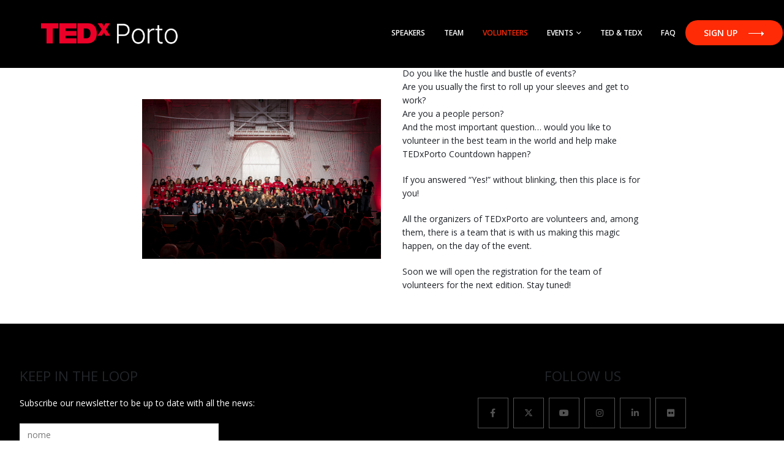

--- FILE ---
content_type: text/html; charset=UTF-8
request_url: https://tedxporto.com/volunteers/
body_size: 20781
content:
	<!DOCTYPE html>
	<html  lang="pt-PT" id="html">
	<head>
		<meta http-equiv="X-UA-Compatible" content="IE=edge" />
		<meta http-equiv="Content-Type" content="text/html; charset=UTF-8" />
		<meta name="viewport" content="width=device-width, initial-scale=1, minimum-scale=1" />

		<link rel="profile" href="https://gmpg.org/xfn/11" />
		<link rel="pingback" href="https://tedxporto.com/xmlrpc.php" />
		<meta name='robots' content='index, follow, max-image-preview:large, max-snippet:-1, max-video-preview:-1' />
<script id="cookieyes" type="text/javascript" src="https://cdn-cookieyes.com/client_data/7936f576b6600efb1a082423/script.js"></script>
	<!-- This site is optimized with the Yoast SEO plugin v22.0 - https://yoast.com/wordpress/plugins/seo/ -->
	<title>TEDxPorto - Voluntários</title>
	<meta name="description" content="Gostavas de ser voluntário na melhor equipa do mundo e ajudar a fazer o TEDxPorto acontecer? Se respondeste &quot;Sim!&quot; sem pestanejar, então este lugar é para ti!" />
	<link rel="canonical" href="https://tedxporto.com/volunteers/" />
	<meta property="og:locale" content="pt_PT" />
	<meta property="og:type" content="article" />
	<meta property="og:title" content="TEDxPorto - Voluntários" />
	<meta property="og:description" content="Gostavas de ser voluntário na melhor equipa do mundo e ajudar a fazer o TEDxPorto acontecer? Se respondeste &quot;Sim!&quot; sem pestanejar, então este lugar é para ti!" />
	<meta property="og:url" content="https://tedxporto.com/volunteers/" />
	<meta property="og:site_name" content="TEDxPorto" />
	<meta property="article:publisher" content="https://www.facebook.com/tedxporto" />
	<meta property="article:modified_time" content="2023-03-03T16:42:11+00:00" />
	<meta name="twitter:card" content="summary_large_image" />
	<meta name="twitter:site" content="@tedxoporto" />
	<meta name="twitter:label1" content="Tempo estimado de leitura" />
	<meta name="twitter:data1" content="1 minuto" />
	<script type="application/ld+json" class="yoast-schema-graph">{"@context":"https://schema.org","@graph":[{"@type":"WebPage","@id":"https://tedxporto.com/volunteers/","url":"https://tedxporto.com/volunteers/","name":"TEDxPorto - Voluntários","isPartOf":{"@id":"https://tedxporto.com/#website"},"datePublished":"2023-03-03T00:52:02+00:00","dateModified":"2023-03-03T16:42:11+00:00","description":"Gostavas de ser voluntário na melhor equipa do mundo e ajudar a fazer o TEDxPorto acontecer? Se respondeste \"Sim!\" sem pestanejar, então este lugar é para ti!","breadcrumb":{"@id":"https://tedxporto.com/volunteers/#breadcrumb"},"inLanguage":"pt-PT","potentialAction":[{"@type":"ReadAction","target":["https://tedxporto.com/volunteers/"]}]},{"@type":"BreadcrumbList","@id":"https://tedxporto.com/volunteers/#breadcrumb","itemListElement":[{"@type":"ListItem","position":1,"name":"Início","item":"https://tedxporto.com/"},{"@type":"ListItem","position":2,"name":"Volunteers"}]},{"@type":"WebSite","@id":"https://tedxporto.com/#website","url":"https://tedxporto.com/","name":"TEDxPorto","description":"","publisher":{"@id":"https://tedxporto.com/#organization"},"potentialAction":[{"@type":"SearchAction","target":{"@type":"EntryPoint","urlTemplate":"https://tedxporto.com/?s={search_term_string}"},"query-input":"required name=search_term_string"}],"inLanguage":"pt-PT"},{"@type":"Organization","@id":"https://tedxporto.com/#organization","name":"TEDxPorto","url":"https://tedxporto.com/","logo":{"@type":"ImageObject","inLanguage":"pt-PT","@id":"https://tedxporto.com/#/schema/logo/image/","url":"https://tedxporto.com/wp-content/uploads/2019/10/TEDxPorto_WhiteBG.png","contentUrl":"https://tedxporto.com/wp-content/uploads/2019/10/TEDxPorto_WhiteBG.png","width":847,"height":229,"caption":"TEDxPorto"},"image":{"@id":"https://tedxporto.com/#/schema/logo/image/"},"sameAs":["https://www.facebook.com/tedxporto","https://twitter.com/tedxoporto","https://www.instagram.com/tedxporto","https://www.linkedin.com/company/tedxo-porto","https://www.youtube.com/user/Tedxoporto/playlists"]}]}</script>
	<!-- / Yoast SEO plugin. -->


<link rel="alternate" type="application/rss+xml" title="TEDxPorto &raquo; Feed" href="https://tedxporto.com/feed/" />
<link rel="alternate" type="application/rss+xml" title="TEDxPorto &raquo; Feed de comentários" href="https://tedxporto.com/comments/feed/" />
		<link rel="shortcut icon" href="//tedxporto.com/wp-content/uploads/2019/10/favicon.png" type="image/x-icon" />
				<link rel="apple-touch-icon" href="//tedxporto.com/wp-content/uploads/2019/10/favicon.png" />
				<link rel="apple-touch-icon" sizes="120x120" href="//tedxporto.com/wp-content/uploads/2019/10/favicon.png" />
				<link rel="apple-touch-icon" sizes="76x76" href="//tedxporto.com/wp-content/uploads/2019/10/favicon.png" />
				<link rel="apple-touch-icon" sizes="152x152" href="//tedxporto.com/wp-content/uploads/2019/10/favicon.png" />
		<script>
window._wpemojiSettings = {"baseUrl":"https:\/\/s.w.org\/images\/core\/emoji\/14.0.0\/72x72\/","ext":".png","svgUrl":"https:\/\/s.w.org\/images\/core\/emoji\/14.0.0\/svg\/","svgExt":".svg","source":{"concatemoji":"https:\/\/tedxporto.com\/wp-includes\/js\/wp-emoji-release.min.js?ver=b3a4b6e0ad66380b10dbd2382c381808"}};
/*! This file is auto-generated */
!function(i,n){var o,s,e;function c(e){try{var t={supportTests:e,timestamp:(new Date).valueOf()};sessionStorage.setItem(o,JSON.stringify(t))}catch(e){}}function p(e,t,n){e.clearRect(0,0,e.canvas.width,e.canvas.height),e.fillText(t,0,0);var t=new Uint32Array(e.getImageData(0,0,e.canvas.width,e.canvas.height).data),r=(e.clearRect(0,0,e.canvas.width,e.canvas.height),e.fillText(n,0,0),new Uint32Array(e.getImageData(0,0,e.canvas.width,e.canvas.height).data));return t.every(function(e,t){return e===r[t]})}function u(e,t,n){switch(t){case"flag":return n(e,"\ud83c\udff3\ufe0f\u200d\u26a7\ufe0f","\ud83c\udff3\ufe0f\u200b\u26a7\ufe0f")?!1:!n(e,"\ud83c\uddfa\ud83c\uddf3","\ud83c\uddfa\u200b\ud83c\uddf3")&&!n(e,"\ud83c\udff4\udb40\udc67\udb40\udc62\udb40\udc65\udb40\udc6e\udb40\udc67\udb40\udc7f","\ud83c\udff4\u200b\udb40\udc67\u200b\udb40\udc62\u200b\udb40\udc65\u200b\udb40\udc6e\u200b\udb40\udc67\u200b\udb40\udc7f");case"emoji":return!n(e,"\ud83e\udef1\ud83c\udffb\u200d\ud83e\udef2\ud83c\udfff","\ud83e\udef1\ud83c\udffb\u200b\ud83e\udef2\ud83c\udfff")}return!1}function f(e,t,n){var r="undefined"!=typeof WorkerGlobalScope&&self instanceof WorkerGlobalScope?new OffscreenCanvas(300,150):i.createElement("canvas"),a=r.getContext("2d",{willReadFrequently:!0}),o=(a.textBaseline="top",a.font="600 32px Arial",{});return e.forEach(function(e){o[e]=t(a,e,n)}),o}function t(e){var t=i.createElement("script");t.src=e,t.defer=!0,i.head.appendChild(t)}"undefined"!=typeof Promise&&(o="wpEmojiSettingsSupports",s=["flag","emoji"],n.supports={everything:!0,everythingExceptFlag:!0},e=new Promise(function(e){i.addEventListener("DOMContentLoaded",e,{once:!0})}),new Promise(function(t){var n=function(){try{var e=JSON.parse(sessionStorage.getItem(o));if("object"==typeof e&&"number"==typeof e.timestamp&&(new Date).valueOf()<e.timestamp+604800&&"object"==typeof e.supportTests)return e.supportTests}catch(e){}return null}();if(!n){if("undefined"!=typeof Worker&&"undefined"!=typeof OffscreenCanvas&&"undefined"!=typeof URL&&URL.createObjectURL&&"undefined"!=typeof Blob)try{var e="postMessage("+f.toString()+"("+[JSON.stringify(s),u.toString(),p.toString()].join(",")+"));",r=new Blob([e],{type:"text/javascript"}),a=new Worker(URL.createObjectURL(r),{name:"wpTestEmojiSupports"});return void(a.onmessage=function(e){c(n=e.data),a.terminate(),t(n)})}catch(e){}c(n=f(s,u,p))}t(n)}).then(function(e){for(var t in e)n.supports[t]=e[t],n.supports.everything=n.supports.everything&&n.supports[t],"flag"!==t&&(n.supports.everythingExceptFlag=n.supports.everythingExceptFlag&&n.supports[t]);n.supports.everythingExceptFlag=n.supports.everythingExceptFlag&&!n.supports.flag,n.DOMReady=!1,n.readyCallback=function(){n.DOMReady=!0}}).then(function(){return e}).then(function(){var e;n.supports.everything||(n.readyCallback(),(e=n.source||{}).concatemoji?t(e.concatemoji):e.wpemoji&&e.twemoji&&(t(e.twemoji),t(e.wpemoji)))}))}((window,document),window._wpemojiSettings);
</script>
<link rel='stylesheet' id='wc-blocks-checkout-style-css' href='https://tedxporto.com/wp-content/plugins/woocommerce-payments/dist/blocks-checkout.css?ver=1.0' media='all' />
<link rel='stylesheet' id='tc_woobridge-block-css' href='https://tedxporto.com/wp-content/plugins/bridge-for-woocommerce/includes/classes/../../assets/blocks/build/style-frontend.css?ver=1.2' media='all' />
<style id='wp-emoji-styles-inline-css'>

	img.wp-smiley, img.emoji {
		display: inline !important;
		border: none !important;
		box-shadow: none !important;
		height: 1em !important;
		width: 1em !important;
		margin: 0 0.07em !important;
		vertical-align: -0.1em !important;
		background: none !important;
		padding: 0 !important;
	}
</style>
<link rel='stylesheet' id='wp-block-library-css' href='https://tedxporto.com/wp-includes/css/dist/block-library/style.min.css?ver=b3a4b6e0ad66380b10dbd2382c381808' media='all' />
<style id='wp-block-library-theme-inline-css'>
.wp-block-audio figcaption{color:#555;font-size:13px;text-align:center}.is-dark-theme .wp-block-audio figcaption{color:hsla(0,0%,100%,.65)}.wp-block-audio{margin:0 0 1em}.wp-block-code{border:1px solid #ccc;border-radius:4px;font-family:Menlo,Consolas,monaco,monospace;padding:.8em 1em}.wp-block-embed figcaption{color:#555;font-size:13px;text-align:center}.is-dark-theme .wp-block-embed figcaption{color:hsla(0,0%,100%,.65)}.wp-block-embed{margin:0 0 1em}.blocks-gallery-caption{color:#555;font-size:13px;text-align:center}.is-dark-theme .blocks-gallery-caption{color:hsla(0,0%,100%,.65)}.wp-block-image figcaption{color:#555;font-size:13px;text-align:center}.is-dark-theme .wp-block-image figcaption{color:hsla(0,0%,100%,.65)}.wp-block-image{margin:0 0 1em}.wp-block-pullquote{border-bottom:4px solid;border-top:4px solid;color:currentColor;margin-bottom:1.75em}.wp-block-pullquote cite,.wp-block-pullquote footer,.wp-block-pullquote__citation{color:currentColor;font-size:.8125em;font-style:normal;text-transform:uppercase}.wp-block-quote{border-left:.25em solid;margin:0 0 1.75em;padding-left:1em}.wp-block-quote cite,.wp-block-quote footer{color:currentColor;font-size:.8125em;font-style:normal;position:relative}.wp-block-quote.has-text-align-right{border-left:none;border-right:.25em solid;padding-left:0;padding-right:1em}.wp-block-quote.has-text-align-center{border:none;padding-left:0}.wp-block-quote.is-large,.wp-block-quote.is-style-large,.wp-block-quote.is-style-plain{border:none}.wp-block-search .wp-block-search__label{font-weight:700}.wp-block-search__button{border:1px solid #ccc;padding:.375em .625em}:where(.wp-block-group.has-background){padding:1.25em 2.375em}.wp-block-separator.has-css-opacity{opacity:.4}.wp-block-separator{border:none;border-bottom:2px solid;margin-left:auto;margin-right:auto}.wp-block-separator.has-alpha-channel-opacity{opacity:1}.wp-block-separator:not(.is-style-wide):not(.is-style-dots){width:100px}.wp-block-separator.has-background:not(.is-style-dots){border-bottom:none;height:1px}.wp-block-separator.has-background:not(.is-style-wide):not(.is-style-dots){height:2px}.wp-block-table{margin:0 0 1em}.wp-block-table td,.wp-block-table th{word-break:normal}.wp-block-table figcaption{color:#555;font-size:13px;text-align:center}.is-dark-theme .wp-block-table figcaption{color:hsla(0,0%,100%,.65)}.wp-block-video figcaption{color:#555;font-size:13px;text-align:center}.is-dark-theme .wp-block-video figcaption{color:hsla(0,0%,100%,.65)}.wp-block-video{margin:0 0 1em}.wp-block-template-part.has-background{margin-bottom:0;margin-top:0;padding:1.25em 2.375em}
</style>
<link rel='stylesheet' id='wc-memberships-blocks-css' href='https://tedxporto.com/wp-content/plugins/woocommerce-memberships/assets/css/blocks/wc-memberships-blocks.min.css?ver=1.25.2' media='all' />
<style id='classic-theme-styles-inline-css'>
/*! This file is auto-generated */
.wp-block-button__link{color:#fff;background-color:#32373c;border-radius:9999px;box-shadow:none;text-decoration:none;padding:calc(.667em + 2px) calc(1.333em + 2px);font-size:1.125em}.wp-block-file__button{background:#32373c;color:#fff;text-decoration:none}
</style>
<style id='global-styles-inline-css'>
body{--wp--preset--color--black: #000000;--wp--preset--color--cyan-bluish-gray: #abb8c3;--wp--preset--color--white: #ffffff;--wp--preset--color--pale-pink: #f78da7;--wp--preset--color--vivid-red: #cf2e2e;--wp--preset--color--luminous-vivid-orange: #ff6900;--wp--preset--color--luminous-vivid-amber: #fcb900;--wp--preset--color--light-green-cyan: #7bdcb5;--wp--preset--color--vivid-green-cyan: #00d084;--wp--preset--color--pale-cyan-blue: #8ed1fc;--wp--preset--color--vivid-cyan-blue: #0693e3;--wp--preset--color--vivid-purple: #9b51e0;--wp--preset--color--primary: var(--porto-primary-color);--wp--preset--color--secondary: var(--porto-secondary-color);--wp--preset--color--tertiary: var(--porto-tertiary-color);--wp--preset--color--quaternary: var(--porto-quaternary-color);--wp--preset--color--dark: var(--porto-dark-color);--wp--preset--color--light: var(--porto-light-color);--wp--preset--color--primary-hover: var(--porto-primary-light-5);--wp--preset--gradient--vivid-cyan-blue-to-vivid-purple: linear-gradient(135deg,rgba(6,147,227,1) 0%,rgb(155,81,224) 100%);--wp--preset--gradient--light-green-cyan-to-vivid-green-cyan: linear-gradient(135deg,rgb(122,220,180) 0%,rgb(0,208,130) 100%);--wp--preset--gradient--luminous-vivid-amber-to-luminous-vivid-orange: linear-gradient(135deg,rgba(252,185,0,1) 0%,rgba(255,105,0,1) 100%);--wp--preset--gradient--luminous-vivid-orange-to-vivid-red: linear-gradient(135deg,rgba(255,105,0,1) 0%,rgb(207,46,46) 100%);--wp--preset--gradient--very-light-gray-to-cyan-bluish-gray: linear-gradient(135deg,rgb(238,238,238) 0%,rgb(169,184,195) 100%);--wp--preset--gradient--cool-to-warm-spectrum: linear-gradient(135deg,rgb(74,234,220) 0%,rgb(151,120,209) 20%,rgb(207,42,186) 40%,rgb(238,44,130) 60%,rgb(251,105,98) 80%,rgb(254,248,76) 100%);--wp--preset--gradient--blush-light-purple: linear-gradient(135deg,rgb(255,206,236) 0%,rgb(152,150,240) 100%);--wp--preset--gradient--blush-bordeaux: linear-gradient(135deg,rgb(254,205,165) 0%,rgb(254,45,45) 50%,rgb(107,0,62) 100%);--wp--preset--gradient--luminous-dusk: linear-gradient(135deg,rgb(255,203,112) 0%,rgb(199,81,192) 50%,rgb(65,88,208) 100%);--wp--preset--gradient--pale-ocean: linear-gradient(135deg,rgb(255,245,203) 0%,rgb(182,227,212) 50%,rgb(51,167,181) 100%);--wp--preset--gradient--electric-grass: linear-gradient(135deg,rgb(202,248,128) 0%,rgb(113,206,126) 100%);--wp--preset--gradient--midnight: linear-gradient(135deg,rgb(2,3,129) 0%,rgb(40,116,252) 100%);--wp--preset--font-size--small: 13px;--wp--preset--font-size--medium: 20px;--wp--preset--font-size--large: 36px;--wp--preset--font-size--x-large: 42px;--wp--preset--spacing--20: 0.44rem;--wp--preset--spacing--30: 0.67rem;--wp--preset--spacing--40: 1rem;--wp--preset--spacing--50: 1.5rem;--wp--preset--spacing--60: 2.25rem;--wp--preset--spacing--70: 3.38rem;--wp--preset--spacing--80: 5.06rem;--wp--preset--shadow--natural: 6px 6px 9px rgba(0, 0, 0, 0.2);--wp--preset--shadow--deep: 12px 12px 50px rgba(0, 0, 0, 0.4);--wp--preset--shadow--sharp: 6px 6px 0px rgba(0, 0, 0, 0.2);--wp--preset--shadow--outlined: 6px 6px 0px -3px rgba(255, 255, 255, 1), 6px 6px rgba(0, 0, 0, 1);--wp--preset--shadow--crisp: 6px 6px 0px rgba(0, 0, 0, 1);}:where(.is-layout-flex){gap: 0.5em;}:where(.is-layout-grid){gap: 0.5em;}body .is-layout-flow > .alignleft{float: left;margin-inline-start: 0;margin-inline-end: 2em;}body .is-layout-flow > .alignright{float: right;margin-inline-start: 2em;margin-inline-end: 0;}body .is-layout-flow > .aligncenter{margin-left: auto !important;margin-right: auto !important;}body .is-layout-constrained > .alignleft{float: left;margin-inline-start: 0;margin-inline-end: 2em;}body .is-layout-constrained > .alignright{float: right;margin-inline-start: 2em;margin-inline-end: 0;}body .is-layout-constrained > .aligncenter{margin-left: auto !important;margin-right: auto !important;}body .is-layout-constrained > :where(:not(.alignleft):not(.alignright):not(.alignfull)){max-width: var(--wp--style--global--content-size);margin-left: auto !important;margin-right: auto !important;}body .is-layout-constrained > .alignwide{max-width: var(--wp--style--global--wide-size);}body .is-layout-flex{display: flex;}body .is-layout-flex{flex-wrap: wrap;align-items: center;}body .is-layout-flex > *{margin: 0;}body .is-layout-grid{display: grid;}body .is-layout-grid > *{margin: 0;}:where(.wp-block-columns.is-layout-flex){gap: 2em;}:where(.wp-block-columns.is-layout-grid){gap: 2em;}:where(.wp-block-post-template.is-layout-flex){gap: 1.25em;}:where(.wp-block-post-template.is-layout-grid){gap: 1.25em;}.has-black-color{color: var(--wp--preset--color--black) !important;}.has-cyan-bluish-gray-color{color: var(--wp--preset--color--cyan-bluish-gray) !important;}.has-white-color{color: var(--wp--preset--color--white) !important;}.has-pale-pink-color{color: var(--wp--preset--color--pale-pink) !important;}.has-vivid-red-color{color: var(--wp--preset--color--vivid-red) !important;}.has-luminous-vivid-orange-color{color: var(--wp--preset--color--luminous-vivid-orange) !important;}.has-luminous-vivid-amber-color{color: var(--wp--preset--color--luminous-vivid-amber) !important;}.has-light-green-cyan-color{color: var(--wp--preset--color--light-green-cyan) !important;}.has-vivid-green-cyan-color{color: var(--wp--preset--color--vivid-green-cyan) !important;}.has-pale-cyan-blue-color{color: var(--wp--preset--color--pale-cyan-blue) !important;}.has-vivid-cyan-blue-color{color: var(--wp--preset--color--vivid-cyan-blue) !important;}.has-vivid-purple-color{color: var(--wp--preset--color--vivid-purple) !important;}.has-black-background-color{background-color: var(--wp--preset--color--black) !important;}.has-cyan-bluish-gray-background-color{background-color: var(--wp--preset--color--cyan-bluish-gray) !important;}.has-white-background-color{background-color: var(--wp--preset--color--white) !important;}.has-pale-pink-background-color{background-color: var(--wp--preset--color--pale-pink) !important;}.has-vivid-red-background-color{background-color: var(--wp--preset--color--vivid-red) !important;}.has-luminous-vivid-orange-background-color{background-color: var(--wp--preset--color--luminous-vivid-orange) !important;}.has-luminous-vivid-amber-background-color{background-color: var(--wp--preset--color--luminous-vivid-amber) !important;}.has-light-green-cyan-background-color{background-color: var(--wp--preset--color--light-green-cyan) !important;}.has-vivid-green-cyan-background-color{background-color: var(--wp--preset--color--vivid-green-cyan) !important;}.has-pale-cyan-blue-background-color{background-color: var(--wp--preset--color--pale-cyan-blue) !important;}.has-vivid-cyan-blue-background-color{background-color: var(--wp--preset--color--vivid-cyan-blue) !important;}.has-vivid-purple-background-color{background-color: var(--wp--preset--color--vivid-purple) !important;}.has-black-border-color{border-color: var(--wp--preset--color--black) !important;}.has-cyan-bluish-gray-border-color{border-color: var(--wp--preset--color--cyan-bluish-gray) !important;}.has-white-border-color{border-color: var(--wp--preset--color--white) !important;}.has-pale-pink-border-color{border-color: var(--wp--preset--color--pale-pink) !important;}.has-vivid-red-border-color{border-color: var(--wp--preset--color--vivid-red) !important;}.has-luminous-vivid-orange-border-color{border-color: var(--wp--preset--color--luminous-vivid-orange) !important;}.has-luminous-vivid-amber-border-color{border-color: var(--wp--preset--color--luminous-vivid-amber) !important;}.has-light-green-cyan-border-color{border-color: var(--wp--preset--color--light-green-cyan) !important;}.has-vivid-green-cyan-border-color{border-color: var(--wp--preset--color--vivid-green-cyan) !important;}.has-pale-cyan-blue-border-color{border-color: var(--wp--preset--color--pale-cyan-blue) !important;}.has-vivid-cyan-blue-border-color{border-color: var(--wp--preset--color--vivid-cyan-blue) !important;}.has-vivid-purple-border-color{border-color: var(--wp--preset--color--vivid-purple) !important;}.has-vivid-cyan-blue-to-vivid-purple-gradient-background{background: var(--wp--preset--gradient--vivid-cyan-blue-to-vivid-purple) !important;}.has-light-green-cyan-to-vivid-green-cyan-gradient-background{background: var(--wp--preset--gradient--light-green-cyan-to-vivid-green-cyan) !important;}.has-luminous-vivid-amber-to-luminous-vivid-orange-gradient-background{background: var(--wp--preset--gradient--luminous-vivid-amber-to-luminous-vivid-orange) !important;}.has-luminous-vivid-orange-to-vivid-red-gradient-background{background: var(--wp--preset--gradient--luminous-vivid-orange-to-vivid-red) !important;}.has-very-light-gray-to-cyan-bluish-gray-gradient-background{background: var(--wp--preset--gradient--very-light-gray-to-cyan-bluish-gray) !important;}.has-cool-to-warm-spectrum-gradient-background{background: var(--wp--preset--gradient--cool-to-warm-spectrum) !important;}.has-blush-light-purple-gradient-background{background: var(--wp--preset--gradient--blush-light-purple) !important;}.has-blush-bordeaux-gradient-background{background: var(--wp--preset--gradient--blush-bordeaux) !important;}.has-luminous-dusk-gradient-background{background: var(--wp--preset--gradient--luminous-dusk) !important;}.has-pale-ocean-gradient-background{background: var(--wp--preset--gradient--pale-ocean) !important;}.has-electric-grass-gradient-background{background: var(--wp--preset--gradient--electric-grass) !important;}.has-midnight-gradient-background{background: var(--wp--preset--gradient--midnight) !important;}.has-small-font-size{font-size: var(--wp--preset--font-size--small) !important;}.has-medium-font-size{font-size: var(--wp--preset--font-size--medium) !important;}.has-large-font-size{font-size: var(--wp--preset--font-size--large) !important;}.has-x-large-font-size{font-size: var(--wp--preset--font-size--x-large) !important;}
.wp-block-navigation a:where(:not(.wp-element-button)){color: inherit;}
:where(.wp-block-post-template.is-layout-flex){gap: 1.25em;}:where(.wp-block-post-template.is-layout-grid){gap: 1.25em;}
:where(.wp-block-columns.is-layout-flex){gap: 2em;}:where(.wp-block-columns.is-layout-grid){gap: 2em;}
.wp-block-pullquote{font-size: 1.5em;line-height: 1.6;}
</style>
<link rel='stylesheet' id='tc-front-css' href='https://tedxporto.com/wp-content/plugins/tickera/css/front.css?ver=3.5.2.3' media='all' />
<link rel='stylesheet' id='tc-elementor-sc-popup-css' href='https://tedxporto.com/wp-content/plugins/tickera/css/builders/elementor-sc-popup.css?ver=3.5.2.3' media='all' />
<link rel='stylesheet' id='arve-main-css' href='https://tedxporto.com/wp-content/plugins/advanced-responsive-video-embedder/build/main.css?ver=b087dd41bba279baeb77' media='all' />
<link rel='stylesheet' id='tc_woobridge-front-css' href='https://tedxporto.com/wp-content/plugins/bridge-for-woocommerce/assets/css/front.css?ver=1.2' media='all' />
<link rel='stylesheet' id='contact-form-7-css' href='https://tedxporto.com/wp-content/plugins/contact-form-7/includes/css/styles.css?ver=5.9.8' media='all' />
<link rel='stylesheet' id='tc_custom_fields-fields-front-css' href='https://tedxporto.com/wp-content/plugins/custom-forms/css/front.css?ver=1.2.6' media='all' />
<style id='woocommerce-inline-inline-css'>
.woocommerce form .form-row .required { visibility: visible; }
</style>
<link rel='stylesheet' id='tc-common-front-css' href='https://tedxporto.com/wp-content/plugins/tickera/includes/addons/gutenberg/assets/blocks.css?ver=3.5.2.3' media='all' />
<link rel='stylesheet' id='wc-memberships-frontend-css' href='https://tedxporto.com/wp-content/plugins/woocommerce-memberships/assets/css/frontend/wc-memberships-frontend.min.css?ver=1.25.2' media='all' />
<link rel='stylesheet' id='porto-fs-progress-bar-css' href='https://tedxporto.com/wp-content/themes/porto/inc/lib/woocommerce-shipping-progress-bar/shipping-progress-bar.css?ver=7.2.5' media='all' />
<link rel='stylesheet' id='porto-css-vars-css' href='https://tedxporto.com/wp-content/uploads/porto_styles/theme_css_vars.css?ver=7.2.5' media='all' />
<link rel='stylesheet' id='js_composer_front-css' href='https://tedxporto.com/wp-content/plugins/js_composer/assets/css/js_composer.min.css?ver=7.9' media='all' />
<link rel='stylesheet' id='bootstrap-css' href='https://tedxporto.com/wp-content/uploads/porto_styles/bootstrap.css?ver=7.2.5' media='all' />
<link rel='stylesheet' id='porto-plugins-css' href='https://tedxporto.com/wp-content/themes/porto/css/plugins.css?ver=7.2.5' media='all' />
<link rel='stylesheet' id='porto-theme-css' href='https://tedxporto.com/wp-content/themes/porto/css/theme.css?ver=7.2.5' media='all' />
<link rel='stylesheet' id='porto-theme-portfolio-css' href='https://tedxporto.com/wp-content/themes/porto/css/theme_portfolio.css?ver=7.2.5' media='all' />
<link rel='stylesheet' id='porto-theme-member-css' href='https://tedxporto.com/wp-content/themes/porto/css/theme_member.css?ver=7.2.5' media='all' />
<link rel='stylesheet' id='porto-theme-event-css' href='https://tedxporto.com/wp-content/themes/porto/css/theme_event.css?ver=7.2.5' media='all' />
<link rel='stylesheet' id='porto-shortcodes-css' href='https://tedxporto.com/wp-content/uploads/porto_styles/shortcodes.css?ver=7.2.5' media='all' />
<link rel='stylesheet' id='porto-theme-shop-css' href='https://tedxporto.com/wp-content/themes/porto/css/theme_shop.css?ver=7.2.5' media='all' />
<link rel='stylesheet' id='porto-theme-vc-css' href='https://tedxporto.com/wp-content/themes/porto/css/theme_vc.css?ver=7.2.5' media='all' />
<link rel='stylesheet' id='porto-theme-wpb-css' href='https://tedxporto.com/wp-content/themes/porto/css/theme_wpb.css?ver=7.2.5' media='all' />
<link rel='stylesheet' id='porto-dynamic-style-css' href='https://tedxporto.com/wp-content/uploads/porto_styles/dynamic_style.css?ver=7.2.5' media='all' />
<link rel='stylesheet' id='porto-type-builder-css' href='https://tedxporto.com/wp-content/plugins/porto-functionality/builders/assets/type-builder.css?ver=3.2.6' media='all' />
<link rel='stylesheet' id='porto-account-login-style-css' href='https://tedxporto.com/wp-content/themes/porto/css/theme/shop/login-style/account-login.css?ver=7.2.5' media='all' />
<link rel='stylesheet' id='porto-theme-woopage-css' href='https://tedxporto.com/wp-content/themes/porto/css/theme/shop/other/woopage.css?ver=7.2.5' media='all' />
<link rel='stylesheet' id='porto-style-css' href='https://tedxporto.com/wp-content/themes/porto/style.css?ver=7.2.5' media='all' />
<style id='porto-style-inline-css'>
.vc_custom_1666047813917{padding-right: 100px !important;padding-left: 100px !important;}
.side-header-narrow-bar-logo{max-width:266px}@media (min-width:992px){}.page-top ul.breadcrumb > li.home{display:inline-block}.page-top ul.breadcrumb > li.home a{position:relative;width:1em;text-indent:-9999px}.page-top ul.breadcrumb > li.home a:after{content:"\e883";font-family:'porto';float:left;text-indent:0}#header,.fixed-header #header{background-color:#000000 !important}.header-wrapper #header .header-main{background:none}#header.sticky-header,.fixed-header #header.sticky-header{background-color:#ffffff !important}#header.sticky-header .main-menu > li.menu-item > a,#header.sticky-header .main-menu > li.menu-custom-content a{color:#ffffff}#header.sticky-header .main-menu > li.menu-item:hover > a,#header.sticky-header .main-menu > li.menu-item.active:hover > a,#header.sticky-header .main-menu > li.menu-custom-content:hover a{color:#ff2b06}#login-form-popup{max-width:480px}.wp-admin .wpseo-meta-section{min-height:0 !important}.wp-admin .components-panel .components-panel__body .css-1n451hs,.css-1n451hs{height:auto !important}.newSpeakersSoon{display:none !important}#nav-menu-item-3513{background-color:#ff2b06;color:#fff !important;border-radius:0.5vw}#venue h4,#Programa h4{font-size:29px;font-weight:400;padding:0 50px}#Manifesto p{line-height:30px}#about .porto-sicon-description{line-height:40px !important;font-size:30px;padding-top:16px}#VendaBilhetesMobile{display:none;width:90px;border-radius:2.5vw;position:fixed;z-index:10000;top:48px;left:50%;padding-top:8px;background-color:#ff2b06;height:38px;text-align:center}.fixed-header #VendaBilhetesMobile{top:36px}.sticky #VendaBilhetesMobile{top:80px}#VendaBilhetesMobile a{color:#fff !important;font-family:'Open Sans';font-size:16px;font-weight:400}#VendaBilhetesMobile{transform:translate(-50%,-50%)}#header.sticky-header .header-main.sticky{background-color:#000 !important}#nav-panel .mobile-nav-wrap{z-index:2}#header .main-menu > #nav-menu-item-3513.menu-item.active > a{color:#fff !important}#main{min-height:calc(100vh - 563px)}@media (max-width:990px){#nav-menu-item-3513{display:none}}#BannerMobile{display:none}#Localizacao .vc_custom_1571000714437{height:400px;background-position:bottom}@media (max-width:990px){#accordion-menu-item-3513{background:#ff2b06;animation:none;width:100%;font-family:'Open Sans',sans-serif !important;display:none}.page-top .container .row .col-lg-12{border-top:0 !important}.sticky-retina-logo{max-width:102px !important}#VendaBilhetesMobile{display:block}.header-main{height:60px}.header-main.sticky #VendaBilhetesMobile{margin-top:-50px}.page-top{z-index:-1}}@media (max-width:480px){#BannerMobile{display:block}#BannerDesktop{display:none}#about .porto-sicon-description{line-height:25px !important;font-size:20px}.logo{margin-top:-10px}.page-title{display:none !important}ul.pcols-ls-2 li.product-col{width:100%}#LogosParceiros .BlipLogo{max-height:120px !important}.porto-testimonial .col-8{width:100%}.porto-testimonial .testimonial.testimonial-advance blockquote{margin-left:1rem}.porto-testimonial .testimonial-author{width:100%;text-align:center}#SpeakerTestimonials{margin-bottom:0 !important}}@media (max-width:400px){#footer .widget.follow-us .share-links a,.member-share-links.share-links a{width:14%;height:auto}#Localizacao,#Localizacao .col-10,#Localizacao .vc_custom_1702309132830,#Localizacao .col-6{width:100% !important;margin-left:auto;margin-right:auto}#Localizacao .col-10{margin-left:0}}.share-links-block{display:block}.member-share-links{text-align:left}.grecaptcha-badge{display:none !important}.page-wrapper{min-height:100vh}.footer-wrapper{margin-top:auto}.woocommerce.single-product #content{width:70%;margin-left:auto;margin-right:auto}.woocommerce.single-product .product-nav{display:none}.woocommerce.single-product .entry-summary{display:flex;align-content:center;align-items:center;flex-wrap:wrap}.woocommerce.single-product .product-summary-wrap .description{padding-top:50px;padding-bottom:50px}.woocommerce.woocommerce-shop .main-content{width:70%;margin-left:auto;margin-right:auto}.page-id-3088 .owner-field-text,.page-id-3088 .owner-field-textarea{width:100%}.page-id-3088 .fields-wrap span{margin-bottom:0 !important;margin-top:10px !important}.page-id-3088 .owner-info-wrap{margin-bottom:30px;border-bottom:1px solid #ddd;padding-bottom:10px}.page-id-3088 .checkout{display:table !important}.page-id-3088 .checkout .tickera_additional_info{display:table-header-group !important}@media (min-width:992px){.page-id-3088 .tickera_owner_info{max-width:57.7%}.page-id-3087 .coupon input{margin-bottom:0 !important}}@media (max-width:992px){.page-id-3088 .tc_field_col_3.tc_field_col_last_child.tc_text_field span,.page-id-3088 .tc_field_col_3.tc_field_col_last_child.tc_text_field input{margin-top:-1px !important}#footer .widget.follow-us .share-links a,.member-share-links.share-links a{width:14% !important}.woocommerce.single-product .product-summary-wrap .description{padding-top:0;padding-bottom:0}.woocommerce.woocommerce-shop .main-content{width:100%}.woocommerce.single-product #content{width:100%}}.CountdownFooter{min-height:380px;background-color:#000}li.tickets a{background-color:#ff2b06 !important;color:#fff !important;border-radius:25px}@media (max-width:480px){#slider-14-slide-22-layer-0{font-size:50px !important;line-height:55px !important;padding-top:95px !important;margin-left:-5px}#slider-14-slide-22-layer-5{font-size:19px !important;line-height:22px !important}#slider-14-slide-22-layer-14{font-size:16px !important;line-height:20px !important}}.mc4wp-form-fields input[type=text],.mc4wp-form-fields input[type=email]{margin-right:15px;min-width:325px}.AccordionParceiro a.accordion-toggle{color:#000 !important}.Ouro .TwoPerRow{margin-bottom:30px}.arve-embed-container{padding-bottom:0 !important}.OradoresAnteriores .nav-tabs .nav-item{margin-right:5px}.OradoresAnteriores .thumb-info .thumb-info-title{bottom:3% !important}.thumb-info .thumb-info-title{bottom:5% !important}.OradoresAnteriores .member-row .member{padding-left:0 !important;padding-right:5px !important}.OradoresAnteriores .nav-tabs{width:18% !important}.OradoresAnteriores .thumb-info-type{display:none}#main-menu{right:-45px !important}#typed{font-family:Open Sans !important}.testimonial.testimonial-with-quotes blockquote #typed{padding:0 40px}.testimonial.testimonial-style-5 blockquote #typed{font-size:1.2em;font-style:normal}.typed-cursor{margin-left:-40px !important}.wpcf7 span.wpcf7-not-valid-tip{color:#fff !important;width:50%}.wpcf7 .wpcf7-form-control-wrap{float:left}.footer-copyright a{color:#777777 !important}.footer-copyright a:hover{color:#ff2b06 !important;text-decoration:underline !important}.AccordionParceiro h4 a:before{font-family:'Font Awesome 5 Free' !important;content:"\f0ab";float:right;transition:all 0.5s}.AccordionParceiro h4 a[aria-expanded="true"]:before{-webkit-transform:rotate(180deg);-moz-transform:rotate(180deg);transform:rotate(180deg)}.pt-right{text-align:center;width:100%;margin-top:20px}.page-top .container .row .col-lg-12{border-top:1px solid #ff2b06;margin-top:-30px}.share-links .share-vk:before{content:'\f27c' !important}.share-links .share-vk{background-color:#ff2b06 !important}.share-links .share-vimeo{background-color:#f50 !important}.share-links .share-vimeo:before{content:'\f1be' !important}a.share-vk{content:attr('Personal Site')}.SEO_Boost,#SEO_Boost{display:none !important}#footer{padding-top:20px !important;padding-bottom:0 !important}#follow-us-widget-2{text-align:center !important;margin-bottom:0 !important}#footer .container{padding-top:0 !important}#footer .footer-bottom .container{margin-bottom:0 !important}#footer .col-lg-5 .widget-title{text-transform:none !important}.fixed-header #header{background-color:rgba(0,0,0,0.2)}.page-top{background-color:#000 !important;border-top:0 !important}.fixed-header #header .header-main > .container{padding-top:3px;padding-bottom:5px}.DescricaoTema{font-size:17px !important}.porto-testimonial{background-color:#eee;box-shadow:5px 5px #ddd;padding-top:15px;padding-bottom:10px;padding-left:10px;padding-right:10px}.wpcf7 input{margin-right:15px}@media (max-width:400px){.wpcf7 input{margin-right:auto;margin-left:auto;width:100%;margin-bottom:5px}}.menu-item.custom-long-arrow-right{margin-top:-1px !important;margin-left:20px !important}.menu-item.custom-long-arrow-right a{line-height:18px !important}.no-breadcrumbs .main-content{padding-top:0 !important}@media (max-width:991px){#main-menu .mega-menu{display:block}#main-menu .mega-menu > li.menu-item:not(:last-child){display:none}}.tp-caption img{transition:transform 0.3s ease !important;will-change:transform;cursor:pointer}.tp-caption img:hover{transform:scale(1.1,1.1)}#nav-panel .mobile-nav-wrap{padding:15px !important;border-radius:4px}#nav-panel .menu-item.custom-long-arrow-right{margin:8px 0 !important}#nav-panel .mobile-menu > li > a{font-weight:600}#nav-panel .mobile-menu > li:last-child a{color:#fff !important}.custom-b-r-lg{border-radius:30px !important}.menu-item.font-weight-bold a{font-weight:700 !important}.menu-item.text-color-light a{color:#fff !important}.custom-long-arrow-right{position:relative;padding:0 !important}.custom-long-arrow-right a,a.custom-long-arrow-right,.custom-button-long-arrow-right button,.custom-button-long-arrow-right a{padding-right:74px !important;padding-left:30px !important;margin-left:0 !important;font-size:1em !important;-webkit-transition:ease padding 300ms;-moz-transition:ease padding 300ms;transition:ease padding 300ms}a.custom-long-arrow-right{padding-top:10px !important;padding-bottom:10px !important}.custom-button-long-arrow-right button,.custom-button-long-arrow-right a{position:relative;padding-top:10.5px !important;padding-bottom:10.5px !important}.custom-button-long-arrow-right button.vc_btn3-style-outline-custom,.custom-button-long-arrow-right a.vc_btn3-style-outline-custom{border-width:1px !important}.custom-long-arrow-right:hover a,a.custom-long-arrow-right:hover,.custom-button-long-arrow-right:hover button,.custom-button-long-arrow-right:hover a{padding-right:80px !important}.custom-long-arrow-right:before,.custom-button-long-arrow-right button:before,.custom-button-long-arrow-right a:before{content:'';display:block;position:absolute;top:50.5%;right:31px;width:25px;border-bottom:1px solid #FFF;-webkit-transition:ease width 300ms;-moz-transition:ease width 300ms;transition:ease width 300ms}.custom-long-arrow-right:after,.custom-button-long-arrow-right button:after,.custom-button-long-arrow-right a:after{content:'';position:absolute;top:43%;right:31px;border-top:4px solid transparent;border-bottom:4px solid transparent;border-left:4px solid #FFF}.custom-button-long-arrow-right button:after{top:42%}.custom-long-arrow-right:hover:before,.custom-button-long-arrow-right button:hover:before,.custom-button-long-arrow-right a:hover:before{width:30px}.custom-play-video{position:relative;height:100%}.custom-play-video img{position:absolute;top:50%;left:50%;width:90px;margin-left:-45px;margin-top:-45px;will-change:transform;-webkit-transition:-webkit-transform .3s ease;-moz-transition:-moz-transform .3s ease;transition:transform .3s ease}.custom-play-video img:hover{-webkit-transform:scale(1.1,1.1);-moz-transform:scale(1.1,1.1);-ms-transform:scale(1.1,1.1);-o-transform:scale(1.1,1.1);transform:scale(1.1,1.1)}.custom-about-carousel{min-height:400px}.custom-about-carousel.porto-carousel-wrapper,.custom-about-carousel.porto-carousel-wrapper *:not(.slick-dots){margin-bottom:0;height:100% !important}.custom-about-carousel .slick-dots{top:-70px;font-size:16px}.custom-about-carousel .slick-dots i{position:relative}.custom-about-carousel .slick-dots li{width:auto}.custom-about-carousel .slick-slider .slick-dots li.slick-active i,.custom-about-carousel .slick-slider .slick-dots li:hover i{color:#fff !important}.custom-about-carousel .slick-slider .slick-dots li.slick-active i:after,.custom-about-carousel .slick-slider .slick-dots li:hover:after{content:"";position:absolute;width:4px;height:4px;border-radius:2px;top:50%;left:50%;margin-left:-2px;margin-top:-2px;background:#fff}.stats-top .stats-number{display:inline-block}.stats-block .stats-text{font-weight:400}.custom-venue-address{position:relative;margin-top:-30px;box-shadow:0 43px 112px -30px rgba(80,80,80,0.9);z-index:1;-webkit-transform:translateY(20%);-moz-transform:translateY(20%);-ms-transform:translateY(20%);-o-transform:translateY(20%);transform:translateY(20%)}.custom-venue-address > div{z-index:2;display:table-cell;float:inherit;vertical-align:top;background-color:#fff;background-size:cover;background-repeat:no-repeat;background-position:center}.custom-venue-address img{width:100%;opacity:0}.custom-venue-address:after{content:'';position:absolute;display:block !important;left:56%;bottom:-29px;width:35px;height:35px;z-index:2;background:#fff;-webkit-transform:rotate(45deg) translateX(-50%);-moz-transform:rotate(45deg) translateX(-50%);-ms-transform:rotate(45deg) translateX(-50%);-o-transform:rotate(45deg) translateX(-50%);transform:rotate(45deg) translateX(-50%)}#footer{padding-top:60px;padding-bottom:30px}#footer .footer-main > .container{padding-bottom:25px;padding-top:35px}#footer .footer-bottom{padding:20px 0}#footer .footer-bottom .container{margin-bottom:25px}#footer .footer-bottom .container > *{padding-top:32px !important;border-top-style:solid;border-top-width:1px;border-color:#272a36;font-size:14px}#footer .widgettitle,#footer .widget-title{font-size:1.6em;font-weight:300;margin-bottom:18px}#footer .custom-long-arrow-right{font-size:14px !important;font-weight:600 !important}#footer .textwidget .widgettitle,#footer .textwidget .widget-title{margin-bottom:17px}.widget .contact-details{font-size:14px !important;position:relative;top:4px}.widget.contact-info i{display:none}.widget.contact-info strong{color:#fff}.widget.contact-info strong,.widget.contact-info a{font-weight:300}#footer a:hover{text-decoration:none !important}.textwidget{color:#fff}#footer .share-links{left:-2px;position:relative}#footer .footer-main{padding-top:50px}#footer .widget.follow-us .share-links a,.member-share-links.share-links a{width:50px;height:50px;line-height:35px;background:transparent;border-style:solid;border-width:1px}#footer .widget p{font-size:13px}.widget.contact-info li{line-height:22px !important;margin-bottom:14px !important}.member-ajax-modal .mfp-content .ajax-container{max-width:900px}.member-image .member-slideshow{margin-bottom:10px}.member-image .img-thumbnail{padding:0;border:0;display:block !important}.member-image .img-thumbnail img{width:auto;margin-left:auto;margin-right:auto}.member-share-links{padding:0;border:none;text-align:center}.member-share-links.share-links a{margin-right:5px;border-radius:0;color:#93949a}.member-ajax-modal .member-role{font-size:1.4em;font-weight:600;color:#777;letter-spacing:-.5px}.slick-slider .slick-dots li i{opacity:1;color:#43a6a3 !important}.custom-bullets-light-color .slick-slider .slick-dots li i{color:#fff !important}@media (max-width:991px){.custom-about-video{min-height:300px}.OradoresAnteriores .nav-tabs{width:100% !important}.OradoresAnteriores .member-row .member{width:100% !important;position:static !important}.OradoresAnteriores .member-row{height:100%}.custom-text-md-center,#footer .footer-main,#footer .footer-bottom .container .footer-center{text-align:center}#footer .footer-main .container .row > div{margin-bottom:100px}}@media (max-width:1024px){.custom-venue-address:after{left:66%}.member-row .member-col-4{width:66.66666667%;margin-left:16.66666667%}.stats-block{margin:55px 0 !important}#header .logo{margin:0;text-align:left}#header.sticky-header .logo{display:block}#header .mobile-toggle{padding:9px 13px;margin-left:12px}}@media (max-width:420px){#main-menu .mega-menu{display:none}}@media (max-width:320px){.custom-long-arrow-right:before,.custom-button-long-arrow-right button:before,.custom-button-long-arrow-right a:before,.custom-long-arrow-right:after,.custom-button-long-arrow-right button:after,.custom-button-long-arrow-right a:after{border:0}.custom-long-arrow-right a,a.custom-long-arrow-right,.custom-button-long-arrow-right button,.custom-button-long-arrow-right a,.custom-long-arrow-right:hover a,a.custom-long-arrow-right:hover,.custom-button-long-arrow-right:hover button,.custom-button-long-arrow-right:hover a{padding-right:30px !important}}.owl-carousel.custom-dots-style-1 .owl-dots .owl-dot{position:relative;border-radius:50%;border-width:2px;border-style:solid;margin:0 3px;width:14px;height:14px}.owl-carousel.custom-dots-style-1 .owl-dots .owl-dot span{position:absolute;top:50%;left:50%;width:4px !important;height:4px !important;opacity:0;margin-left:-2px;margin-top:-2px}.owl-carousel.custom-dots-style-1 .owl-dots .owl-dot.active span,.owl-carousel.custom-dots-style-1 .owl-dots .owl-dot:hover span{opacity:1}.rtl .custom-venue-address .vc_custom_heading{text-align:right !important}.rtl .vc_btn3-container.vc_btn3-left{text-align:right}.rtl .custom-venue-address::after{right:56%;left:auto}.rtl #main-menu .mega-menu > li.menu-item > a{margin-left:0;margin-right:20px}.rtl .menu-item.custom-long-arrow-right{margin-left:0 !important;margin-right:20px !important}.rtl .custom-long-arrow-right a,.rtl a.custom-long-arrow-right,.rtl .custom-button-long-arrow-right button,.rtl .custom-button-long-arrow-right a{padding-right:30px !important;padding-left:74px !important;margin-right:0 !important}.rtl .custom-long-arrow-right:hover a,.rtl a.custom-long-arrow-right:hover,.rtl .custom-button-long-arrow-right:hover button,.rtl .custom-button-long-arrow-right:hover a{padding-right:30px !important;padding-left:80px !important}.rtl .custom-long-arrow-right:before,.rtl .custom-button-long-arrow-right button:before,.rtl .custom-button-long-arrow-right a:before{right:auto;left:31px}.rtl .custom-long-arrow-right:after,.rtl .custom-button-long-arrow-right button:after,.rtl .custom-button-long-arrow-right a:after{right:auto;left:31px;border-left:transparent;border-right:4px solid #fff}@media (min-width:1200px){.rtl .offset-xl-2{margin-right:16.66666667%}}@media (max-width:1024px){.rtl .member-row .member-col-4{margin-left:0;margin-right:16.66666667%}}.main-content{padding-bottom:0 !important}
</style>
<link rel='stylesheet' id='styles-child-css' href='https://tedxporto.com/wp-content/themes/tedxporto/style.css?ver=b3a4b6e0ad66380b10dbd2382c381808' media='all' />
<script src="https://tedxporto.com/wp-includes/js/jquery/jquery.min.js?ver=3.7.1" id="jquery-core-js"></script>
<script src="https://tedxporto.com/wp-includes/js/jquery/jquery-migrate.min.js?ver=3.4.1" id="jquery-migrate-js"></script>
<script id="tc-cart-js-extra">
var tc_ajax = {"ajaxUrl":"https:\/\/tedxporto.com\/wp-admin\/admin-ajax.php","ajaxNonce":"36dfceda5c","empty_cart_message":"Tem certeza de que deseja remover todos os bilhetes a partir do seu carrinho?","success_message":"Ticket Adicionado!","imgUrl":"https:\/\/tedxporto.com\/wp-content\/plugins\/tickera\/images\/ajax-loader.gif","addingMsg":"Adicionando bilhete ao carrinho ...","outMsg":"Em seu carrinho de compras","cart_url":"https:\/\/tedxporto.com\/tickets-cart\/","update_cart_message":"Please update your cart before to proceed.","empty_cart_confirmation":"Please confirm to remove all of the items from your cart.","tc_provide_your_details":"In order to continue you need to agree to provide your details.","tc_gateway_collection_data":"","tc_error_message":"Only customers aged 16 or older are permitted for purchase on this website","tc_show_age_check":"no","tc_field_error":"This field is required *","alphanumeric_characters_only":"Please use alphanumeric characters only."};
</script>
<script src="https://tedxporto.com/wp-content/plugins/tickera/js/cart.js?ver=3.5.2.3" id="tc-cart-js"></script>
<script id="tc-jquery-validate-js-extra">
var tc_jquery_validate_library_translation = {"required":"This field is required.","remote":"Please fix this field.","email":"Please enter a valid email address.","url":"Please enter a valid URL.","date":"Please enter a valid date.","dateISO":"Please enter a valid date (ISO).","number":"Please enter a valid number.","digits":"Please enter only digits.","equalTo":"Please enter the same value again.","maxlength":"Please enter no more than {0} characters.","minlength":"Please enter at least {0} characters.","rangelength":"Please enter a value between {0} and {1} characters long.","range":"Please enter a value between {0} and {1}.","max":"Please enter a value less than or equal to {0}.","min":"Please enter a value greater than or equal to {0}.","step":"Please enter a multiple of {0}."};
</script>
<script src="https://tedxporto.com/wp-content/plugins/tickera/js/jquery.validate.min.js?ver=3.5.2.3" id="tc-jquery-validate-js"></script>
<script src="https://tedxporto.com/wp-content/plugins/bridge-for-woocommerce/assets/js/front.js?ver=1.2" id="tc_woobridge-front-js"></script>
<script src="https://tedxporto.com/wp-content/plugins/mrlegend-typedjs/public/js/typed.min.js?ver=1.2.0" id="typed-js-js"></script>
<script src="https://tedxporto.com/wp-content/plugins/woocommerce/assets/js/jquery-blockui/jquery.blockUI.min.js?ver=2.7.0-wc.8.4.0" id="jquery-blockui-js" defer data-wp-strategy="defer"></script>
<script src="https://tedxporto.com/wp-content/plugins/woocommerce/assets/js/js-cookie/js.cookie.min.js?ver=2.1.4-wc.8.4.0" id="js-cookie-js" defer data-wp-strategy="defer"></script>
<script id="woocommerce-js-extra">
var woocommerce_params = {"ajax_url":"\/wp-admin\/admin-ajax.php","wc_ajax_url":"\/?wc-ajax=%%endpoint%%"};
</script>
<script src="https://tedxporto.com/wp-content/plugins/woocommerce/assets/js/frontend/woocommerce.min.js?ver=8.4.0" id="woocommerce-js" defer data-wp-strategy="defer"></script>
<script id="WCPAY_ASSETS-js-extra">
var wcpayAssets = {"url":"https:\/\/tedxporto.com\/wp-content\/plugins\/woocommerce-payments\/dist\/"};
</script>
<script id="wc-cart-fragments-js-extra">
var wc_cart_fragments_params = {"ajax_url":"\/wp-admin\/admin-ajax.php","wc_ajax_url":"\/?wc-ajax=%%endpoint%%","cart_hash_key":"wc_cart_hash_7ada5033e99dbbdc7c4ceb5c8933dc57","fragment_name":"wc_fragments_7ada5033e99dbbdc7c4ceb5c8933dc57","request_timeout":"15000"};
</script>
<script src="https://tedxporto.com/wp-content/plugins/woocommerce/assets/js/frontend/cart-fragments.min.js?ver=8.4.0" id="wc-cart-fragments-js" defer data-wp-strategy="defer"></script>
<script></script><link rel="https://api.w.org/" href="https://tedxporto.com/wp-json/" /><link rel="alternate" type="application/json" href="https://tedxporto.com/wp-json/wp/v2/pages/2852" /><link rel="EditURI" type="application/rsd+xml" title="RSD" href="https://tedxporto.com/xmlrpc.php?rsd" />
<link rel="alternate" type="application/json+oembed" href="https://tedxporto.com/wp-json/oembed/1.0/embed?url=https%3A%2F%2Ftedxporto.com%2Fvolunteers%2F" />
<link rel="alternate" type="text/xml+oembed" href="https://tedxporto.com/wp-json/oembed/1.0/embed?url=https%3A%2F%2Ftedxporto.com%2Fvolunteers%2F&#038;format=xml" />
<noscript><style>.vce-row-container .vcv-lozad {display: none}</style></noscript><meta name="generator" content="Powered by Visual Composer Website Builder - fast and easy-to-use drag and drop visual editor for WordPress."/>		<script type="text/javascript">
		WebFontConfig = {
			google: { families: [ 'Open+Sans:400,500,600,700,800','Shadows+Into+Light:400,700','Playfair+Display:400,700' ] }
		};
		(function(d) {
			var wf = d.createElement('script'), s = d.scripts[d.scripts.length - 1];
			wf.src = 'https://tedxporto.com/wp-content/themes/porto/js/libs/webfont.js';
			wf.async = true;
			s.parentNode.insertBefore(wf, s);
		})(document);</script>
			<noscript><style>.woocommerce-product-gallery{ opacity: 1 !important; }</style></noscript>
	<style>.recentcomments a{display:inline !important;padding:0 !important;margin:0 !important;}</style><meta name="generator" content="Powered by WPBakery Page Builder - drag and drop page builder for WordPress."/>
<meta name="generator" content="Powered by Slider Revolution 6.6.19 - responsive, Mobile-Friendly Slider Plugin for WordPress with comfortable drag and drop interface." />
<link rel="icon" href="https://tedxporto.com/wp-content/uploads/2019/10/favicon.png" sizes="32x32" />
<link rel="icon" href="https://tedxporto.com/wp-content/uploads/2019/10/favicon.png" sizes="192x192" />
<link rel="apple-touch-icon" href="https://tedxporto.com/wp-content/uploads/2019/10/favicon.png" />
<meta name="msapplication-TileImage" content="https://tedxporto.com/wp-content/uploads/2019/10/favicon.png" />
<script>function setREVStartSize(e){
			//window.requestAnimationFrame(function() {
				window.RSIW = window.RSIW===undefined ? window.innerWidth : window.RSIW;
				window.RSIH = window.RSIH===undefined ? window.innerHeight : window.RSIH;
				try {
					var pw = document.getElementById(e.c).parentNode.offsetWidth,
						newh;
					pw = pw===0 || isNaN(pw) || (e.l=="fullwidth" || e.layout=="fullwidth") ? window.RSIW : pw;
					e.tabw = e.tabw===undefined ? 0 : parseInt(e.tabw);
					e.thumbw = e.thumbw===undefined ? 0 : parseInt(e.thumbw);
					e.tabh = e.tabh===undefined ? 0 : parseInt(e.tabh);
					e.thumbh = e.thumbh===undefined ? 0 : parseInt(e.thumbh);
					e.tabhide = e.tabhide===undefined ? 0 : parseInt(e.tabhide);
					e.thumbhide = e.thumbhide===undefined ? 0 : parseInt(e.thumbhide);
					e.mh = e.mh===undefined || e.mh=="" || e.mh==="auto" ? 0 : parseInt(e.mh,0);
					if(e.layout==="fullscreen" || e.l==="fullscreen")
						newh = Math.max(e.mh,window.RSIH);
					else{
						e.gw = Array.isArray(e.gw) ? e.gw : [e.gw];
						for (var i in e.rl) if (e.gw[i]===undefined || e.gw[i]===0) e.gw[i] = e.gw[i-1];
						e.gh = e.el===undefined || e.el==="" || (Array.isArray(e.el) && e.el.length==0)? e.gh : e.el;
						e.gh = Array.isArray(e.gh) ? e.gh : [e.gh];
						for (var i in e.rl) if (e.gh[i]===undefined || e.gh[i]===0) e.gh[i] = e.gh[i-1];
											
						var nl = new Array(e.rl.length),
							ix = 0,
							sl;
						e.tabw = e.tabhide>=pw ? 0 : e.tabw;
						e.thumbw = e.thumbhide>=pw ? 0 : e.thumbw;
						e.tabh = e.tabhide>=pw ? 0 : e.tabh;
						e.thumbh = e.thumbhide>=pw ? 0 : e.thumbh;
						for (var i in e.rl) nl[i] = e.rl[i]<window.RSIW ? 0 : e.rl[i];
						sl = nl[0];
						for (var i in nl) if (sl>nl[i] && nl[i]>0) { sl = nl[i]; ix=i;}
						var m = pw>(e.gw[ix]+e.tabw+e.thumbw) ? 1 : (pw-(e.tabw+e.thumbw)) / (e.gw[ix]);
						newh =  (e.gh[ix] * m) + (e.tabh + e.thumbh);
					}
					var el = document.getElementById(e.c);
					if (el!==null && el) el.style.height = newh+"px";
					el = document.getElementById(e.c+"_wrapper");
					if (el!==null && el) {
						el.style.height = newh+"px";
						el.style.display = "block";
					}
				} catch(e){
					console.log("Failure at Presize of Slider:" + e)
				}
			//});
		  };</script>
		<style id="wp-custom-css">
			

.webcareslot1 {display:none !important;}

#nav-menu-item-2535, #accordion-menu-item-2535 {
	background-color: #ff2b06;
}

#accordion-menu-item-2535 { width: 100%;}
#accordion-menu-item-2535 a { color: #fff !important;}

#header .main-menu .narrow .popup ul.sub-menu {
	background-color: #ccc;
	
}

#header .main-menu .narrow .popup ul.sub-menu a{color: #ff2b06 !important;}

.wpb_video_widget .wpb_video_wrapper  {padding-top: 0px !important;}

.wpb_video_wrapper .arve {max-width: 100% !important;}

.wpb_video_heading {text-align:center !important; }

#rev_slider_7_2_forcefullwidth {display: none;}

.postid-1144 header {background-color:#000000;}

.postid-1144 .page-top > .container {
	padding-top: 0px !important;
}

.postid-1144 .main-content {min-height: 400px;}


.postid-1144  .page-top {border-top: 0px !important;}


#sponsors, .programaCompleto {display: none;}

.container {max-width: 95% !important}

#slider-5-slide-6-layer-13 {display:none; }



.thumb-member-container, .thumb-info {border: 0px !important;}

.page-id-1082 .pp_default p.pp_description {display: none !important;}

@media screen and (min-width: 780px) {
.PortoUnido .vc_col-sm-2 {
	width: 20% !important;
}

}

.thumb-info-container {display: none;}

/* Embaixadores */
.page-id-1082 .thumb-info .thumb-info-container {display: block !important;}

.page-id-1082  .thumb-info-caption-text {display: none;}

.page-id-1082 .share-links .share-vk:before {
    content: '\f268' !important;
}

.page-id-1082 .share-links .share-xing:before {
    content: '\f37c' !important;
}

.page-id-1082 .member-image .img-thumbnail img {opacity: 1 !important;}

/* Partner Area */


body.customer-area-active .entry-title{display: none;}

.member-overview .entry-title {
	display: block !important;
}
body.customer-area-active .section {padding-top: 20px !important;}
body.customer-area-active .cuar-css-wrapper .cuar-single-entry { min-height: 500px; }
body.customer-area-active .cuar-menu-container, body.customer-area-active .cuar-toolbar {display: none !important;}
body.customer-area-active.single .cuar-css-wrapper.cuar-content-container {padding: 0px !important; border: 0px !important;}

table.partnerAreaTable {width: 90% !important; margin-left: auto !important; margin-right: auto !important; }
.partnerAreaTable td {width: 18%; margin-left: 1%; margin-right: 1%; text-align: center !important; padding-bottom: 30px !important; font-size: 15px !important;}


.customer-area .cuar-menu-container, .customer-area #cuar-js-tray, .customer-area .panel-heading, .customer-area .cuar-toolbar, .customer-area #comprarBilhete {display: none;}

.customer-area .panel-body {height: 400px;}

.customer-area h3.entry-title {text-align: center;}

body.customer-area-active .cuar-css-wrapper, body.customer-area-active .cuar-css-wrapper.cuar-content-container {border: 0px !important;}

.vc_custom_heading em {
	font-family: Open Sans,sans-serif !important;
}

#LogosParceiros img { max-height: 100px; max-width: 100%;}

#LogosParceiros div.OnePerRow { width: 100%; text-align: center; }
#LogosParceiros div.TwoPerRow { width: 50%; text-align: center; float: left; }
#LogosParceiros div.ThreePerRow { width: 33%; text-align: center; float: left; }
#LogosParceiros div.FourPerRow { width: 25%; text-align: center; float: left; min-height:120px;}
#LogosParceiros div.FivePerRow {width: 20%; text-align: center; float: left;}

#LogosParceiros .row { margin-top: 50px !important; width: 100%; }

#LogosParceiros { margin-bottom: 100px; }
#LogosParceiros .row { margin-bottom: 120px; }
#LogosParceiros h3 { font-weight: bold; text-align: center; width: 100%;}

#LogosParceiros .Platina img {max-height: 120px; margin-bottom: 50px}

#LogosParceiros .Ouro img {max-height: 110px;}
#LogosParceiros .Prata img {max-height: 100px;}
#LogosParceiros .Media img {max-height: 80px; max-width: 240px;}
#LogosParceiros .Merchandise img {max-height: 75px;}
#LogosParceiros .Institucional img {max-height: 80px;}
#LogosParceiros .App img {max-height: 80px;}
#LogosParceiros .Printing  img {max-height: 120px;}
#LogosParceiros .Startups img {max-height: 50px;}
#LogosParceiros .Apoio a { display: block; height: 100px;}
#LogosParceiros .Welcome a { display: block; height: 100px;}
#LogosParceiros .Apoio img {max-height: 70px; max-width: 180px; vertical-align: text-bottom; }
#LogosParceiros .Apoio.WPartner img {max-height: 120px; max-width: 180px; vertical-align: text-bottom; }
#LogosParceiros .RespSocial img{height: 90px;}
#LogosParceiros .Iniciativas img {height: 100px; max-height: 120px;}


#LogosParceiros div.FivePerRow img { max-width: 90%;}

#ParceirosHome .wpb_single_image img {max-height: 130px !important; width: auto !important;}

#ParceirosHome .attachment-medium {margin-top: 25px;}



@media screen and (max-width: 780px) {
#rev_slider_7_2_forcefullwidth {display: block; min-height: 650px !important;}
	#rev_slider_7_2 {min-height: 650px;}
	#rev_slider_6_1_forcefullwidth {display: none;}
	
	#Location .p-5 {padding: 2rem !important;}
	
	#Location .col-6 {max-width: 100% !important;}
}

@media screen and (max-width: 500px) {
	#LogosParceiros div.OnePerRow, #LogosParceiros div.TwoPerRow, #LogosParceiros div.ThreePerRow, #LogosParceiros div.FourPerRow, #LogosParceiros div.FivePerRow { width: 100%; margin-left: auto; margin-right: auto; }
	#LogosParceiros .row {--bs-gutter-x: 0px;}

	
	#Localizacao .col-6 {width: 100% !important;}
	
	.mc4wp-form-fields input[type=text], .mc4wp-form-fields input[type=email]{
		margin-bottom: 30px;}
	#footer .footer-main .container .row > div {margin-bottom: 0px !important;}
	
	.page-top .container .row .col-lg-12 {
		margin-top: -60px !important;}
	
	
	
	}

span.posted_in {
    display: none !important;
}


.img-thumbnail {
    display: none;
}

.zoomContainer {
    display: none;
}

.single-product .product-images .zoom {
    display: none;
}

ul.breadcrumb.text-center {
    display: none;
}

.related.products {
    display: none;
}

.single-product .product-summary-wrap .product-share {
    display: none;
    margin: 15px 0.5rem 0 0;
    vertical-align: middle;
}

.shop-loop-before {
    display: none !important;
}

li.product-col.product-.product.type-product.post-3091.status-publish.first.instock.product_cat-sem-categoria.has-post-thumbnail.downloadable.virtual.purchasable.product-type-simple {
    margin-top: 30px !important;
}

.shop-loop-after.clearfix {
    display: none !important;
}

h2.woocommerce-order-details__title {
    display: none !important;
}

li#tab-title-description {
    display: none !important;
}		</style>
		<noscript><style> .wpb_animate_when_almost_visible { opacity: 1; }</style></noscript>	</head>
	<body data-rsssl=1 class="page-template-default page page-id-2852 wp-embed-responsive theme-porto vcwb woocommerce-no-js porto-breadcrumbs-bb login-popup full blog-1 wpb-js-composer js-comp-ver-7.9 vc_responsive">
	
	<div class="page-wrapper"><!-- page wrapper -->
		
											<!-- header wrapper -->
				<div class="header-wrapper fixed-header">
										<header id="header" class="header-corporate header-15">
	
	<div class="header-main">
		<div id="VendaBilhetesMobile">
			<a href="https://tedxporto.com/bilhetes">Bilhetes</a>
		</div>
		<div class="container">
			<div class="header-left">
			
	<div class="logo">
	<a href="https://tedxporto.com/" title="TEDxPorto - "  rel="home">
		<img class="img-responsive sticky-logo sticky-retina-logo" width="266" height="70" src="//tedxporto.com/wp-content/uploads/2023/03/TEDxPorto_LogoW.png" alt="TEDxPorto" /><img class="img-responsive standard-logo retina-logo" width="266" height="70" src="//tedxporto.com/wp-content/uploads/2023/03/TEDxPorto_LogoW.png" alt="TEDxPorto" />	</a>
	</div>
				</div>

			<div class="header-right">
								<div id="main-menu"
								>
					<ul id="menu-countdown2023" class="main-menu mega-menu show-arrow"><li id="nav-menu-item-2883" class="menu-item menu-item-type-post_type menu-item-object-page narrow"><a href="https://tedxporto.com/speakers/">Speakers</a></li>
<li id="nav-menu-item-2879" class="menu-item menu-item-type-post_type menu-item-object-page narrow"><a href="https://tedxporto.com/team/">Team</a></li>
<li id="nav-menu-item-2881" class="menu-item menu-item-type-post_type menu-item-object-page current-menu-item page_item page-item-2852 current_page_item active narrow"><a href="https://tedxporto.com/volunteers/" class=" current">Volunteers</a></li>
<li id="nav-menu-item-2884" class="menu-item menu-item-type-custom menu-item-object-custom menu-item-has-children has-sub narrow"><a href="#">Events</a>
<div class="popup"><div class="inner" style=""><ul class="sub-menu porto-narrow-sub-menu">
	<li id="nav-menu-item-2888" class="menu-item menu-item-type-custom menu-item-object-custom" data-cols="1"><a href="https://tedxporto.com/Pontes">TEDxPorto 2023 &#8211; Pontes</a></li>
	<li id="nav-menu-item-2886" class="menu-item menu-item-type-post_type menu-item-object-page" data-cols="1"><a href="https://tedxporto.com/welcome_tedxporto_2022/">TEDxPorto 2022 – Inconvencional</a></li>
	<li id="nav-menu-item-2885" class="menu-item menu-item-type-post_type menu-item-object-page" data-cols="1"><a href="https://tedxporto.com/tedxporto-salon-2022/">TEDxPorto Salon 2022 @ ANJE</a></li>
	<li id="nav-menu-item-2887" class="menu-item menu-item-type-post_type menu-item-object-page" data-cols="1"><a href="https://tedxporto.com/tedxporto-salon-2021/">TEDxPorto Salon 2021 @Natixis</a></li>
</ul></div></div>
</li>
<li id="nav-menu-item-2880" class="menu-item menu-item-type-post_type menu-item-object-page narrow"><a href="https://tedxporto.com/ted_tedx/">TED &#038; TEDx</a></li>
<li id="nav-menu-item-2882" class="menu-item menu-item-type-post_type menu-item-object-page narrow"><a href="https://tedxporto.com/faq/">FAQ</a></li>
<li id="nav-menu-item-3000" class="tickets custom-button-long-arrow-right vc_btn3 vc_btn3-share-round menu-item menu-item-type-custom menu-item-object-custom narrow"><a target="_blank" href="https://www.last2ticket.com/pt/embed/e/4937/s/48028/tedxporto-countdown">Sign Up</a></li>
</ul>				</div>
				
								<a class="mobile-toggle" href="#" aria-label="Mobile Menu"><i class="fas fa-bars"></i></a>			</div>
		</div>
		
<div id="nav-panel">
	<div class="container">
		<div class="mobile-nav-wrap">
		<div class="menu-wrap"><ul id="menu-countdown2023-1" class="mobile-menu accordion-menu"><li id="accordion-menu-item-2883" class="menu-item menu-item-type-post_type menu-item-object-page"><a href="https://tedxporto.com/speakers/">Speakers</a></li>
<li id="accordion-menu-item-2879" class="menu-item menu-item-type-post_type menu-item-object-page"><a href="https://tedxporto.com/team/">Team</a></li>
<li id="accordion-menu-item-2881" class="menu-item menu-item-type-post_type menu-item-object-page current-menu-item page_item page-item-2852 current_page_item active"><a href="https://tedxporto.com/volunteers/" class=" current ">Volunteers</a></li>
<li id="accordion-menu-item-2884" class="menu-item menu-item-type-custom menu-item-object-custom menu-item-has-children has-sub"><a href="#">Events</a>
<span aria-label="Open Submenu" class="arrow" role="button"></span><ul class="sub-menu">
	<li id="accordion-menu-item-2888" class="menu-item menu-item-type-custom menu-item-object-custom"><a href="https://tedxporto.com/Pontes">TEDxPorto 2023 &#8211; Pontes</a></li>
	<li id="accordion-menu-item-2886" class="menu-item menu-item-type-post_type menu-item-object-page"><a href="https://tedxporto.com/welcome_tedxporto_2022/">TEDxPorto 2022 – Inconvencional</a></li>
	<li id="accordion-menu-item-2885" class="menu-item menu-item-type-post_type menu-item-object-page"><a href="https://tedxporto.com/tedxporto-salon-2022/">TEDxPorto Salon 2022 @ ANJE</a></li>
	<li id="accordion-menu-item-2887" class="menu-item menu-item-type-post_type menu-item-object-page"><a href="https://tedxporto.com/tedxporto-salon-2021/">TEDxPorto Salon 2021 @Natixis</a></li>
</ul>
</li>
<li id="accordion-menu-item-2880" class="menu-item menu-item-type-post_type menu-item-object-page"><a href="https://tedxporto.com/ted_tedx/">TED &#038; TEDx</a></li>
<li id="accordion-menu-item-2882" class="menu-item menu-item-type-post_type menu-item-object-page"><a href="https://tedxporto.com/faq/">FAQ</a></li>
<li id="accordion-menu-item-3000" class="tickets custom-button-long-arrow-right vc_btn3 vc_btn3-share-round menu-item menu-item-type-custom menu-item-object-custom"><a target="_blank" href="https://www.last2ticket.com/pt/embed/e/4937/s/48028/tedxporto-countdown">Sign Up</a></li>
</ul></div>		</div>
	</div>
</div>
	</div>
</header>

									</div>
				<!-- end header wrapper -->
			
			
					<section class="page-top page-header-6">
	<div class="container">
	<div class="row">
		<div class="col-lg-12 clearfix">
			<div class="pt-right">
								<h1 class="page-title">Volunteers</h1>
							</div>
								</div>
	</div>
</div>
	</section>
	
		<div id="main" class="column1 boxed"><!-- main -->

			<div class="container">
			<div class="row main-content-wrap">

			<!-- main content -->
			<div class="main-content col-lg-12">

			
	<div id="content" role="main">
				
			<article class="post-2852 page type-page status-publish hentry">
				
				<h2 class="entry-title" style="display: none;">Volunteers</h2><span class="vcard" style="display: none;"><span class="fn"><a href="https://tedxporto.com/author/jorge-martinho/" title="Artigos de Jorge Martinho" rel="author">Jorge Martinho</a></span></span><span class="updated" style="display:none">2023-03-03T16:42:11+00:00</span>
				<div class="page-content">
					<div class="wpb-content-wrapper"><div class="vc_row wpb_row row top-row vc_custom_1666047813917 vc_column-gap-35 vc_row-o-equal-height vc_row-o-content-middle vc_row-flex wpb_custom_034b39d9bc6c6b310d69e39f0ccf274f"><div class="vc_column_container col-md-1"><div class="wpb_wrapper vc_column-inner"></div></div><div class="vc_column_container col-md-5"><div class="wpb_wrapper vc_column-inner">
	<div class="wpb_single_image wpb_content_element vc_align_left wpb_content_element  wpb_custom_81a4f7ef9830bf958462581aa01150fb"><div class="wpb_wrapper">
			
			<div class="vc_single_image-wrapper   vc_box_border_grey"><img fetchpriority="high" decoding="async" width="2048" height="1365" src="https://tedxporto.com/wp-content/uploads/2022/10/Voluntarios.jpg" class="vc_single_image-img attachment-full" alt="" title="Voluntarios" srcset="https://tedxporto.com/wp-content/uploads/2022/10/Voluntarios.jpg 2048w, https://tedxporto.com/wp-content/uploads/2022/10/Voluntarios-600x400.jpg 600w, https://tedxporto.com/wp-content/uploads/2022/10/Voluntarios-1024x683.jpg 1024w, https://tedxporto.com/wp-content/uploads/2022/10/Voluntarios-768x512.jpg 768w, https://tedxporto.com/wp-content/uploads/2022/10/Voluntarios-1536x1024.jpg 1536w, https://tedxporto.com/wp-content/uploads/2022/10/Voluntarios-640x427.jpg 640w, https://tedxporto.com/wp-content/uploads/2022/10/Voluntarios-400x267.jpg 400w, https://tedxporto.com/wp-content/uploads/2022/10/Voluntarios-367x245.jpg 367w" sizes="(max-width: 2048px) 100vw, 2048px" /></div>
		</div>
	</div>
</div></div><div class="vc_column_container col-md-5"><div class="wpb_wrapper vc_column-inner">
	<div class="wpb_text_column wpb_content_element wpb_custom_7c91d232724f73626cc933bd95b25ff0" >
		<div class="wpb_wrapper">
			<p>Do you like the hustle and bustle of events?<br />
Are you usually the first to roll up your sleeves and get to work?<br />
Are you a people person?<br />
And the most important question&#8230; would you like to volunteer in the best team in the world and help make TEDxPorto Countdown happen?</p>
<p>If you answered &#8220;Yes!&#8221; without blinking, then this place is for you!</p>
<p>All the organizers of TEDxPorto are volunteers and, among them, there is a team that is with us making this magic happen, on the day of the event.</p>
<p>Soon we will open the registration for the team of volunteers for the next edition. Stay tuned!</p>

		</div>
	</div>
</div></div><div class="vc_column_container col-md-1"><div class="wpb_wrapper vc_column-inner"></div></div></div><div data-vc-full-width="true" data-vc-full-width-init="false" data-vc-stretch-content="true" class="vc_row wpb_row row top-row CountdownFooter vc_row-no-padding wpb_custom_034b39d9bc6c6b310d69e39f0ccf274f"><div class="vc_column_container col-md-12"><div class="wpb_wrapper vc_column-inner">
	<div class="wpb_raw_code wpb_raw_html wpb_content_element" >
		<div class="wpb_wrapper">
			<div id="footer" class="footer-2">
    <div class="footer-main">
        <div class="container">
            <div class="row">
                <div class="col-lg-6">
                    <aside id="custom_html-3" class="widget_text widget widget_custom_html">
                        <h3 class="widget-title">Keep in the loop</h3>
                        <div class="textwidget custom-html-widget">Subscribe our newsletter to be up to date with all the news:<br><br>
                            <script>(function() {
	window.mc4wp = window.mc4wp || {
		listeners: [],
		forms: {
			on: function(evt, cb) {
				window.mc4wp.listeners.push(
					{
						event   : evt,
						callback: cb
					}
				);
			}
		}
	}
})();
</script><!-- Mailchimp for WordPress v4.9.17 - https://wordpress.org/plugins/mailchimp-for-wp/ --><form id="mc4wp-form-1" class="mc4wp-form mc4wp-form-1975" method="post" data-id="1975" data-name="Newsletter Signup" ><div class="mc4wp-form-fields"><input type="text" name="NOME" placeholder="nome"><input type="email" name="EMAIL" placeholder="email" required /><input type="submit" value="Subscrever" /></div><label style="display: none !important;">Deixe este campo vazio se for humano: <input type="text" name="_mc4wp_honeypot" value="" tabindex="-1" autocomplete="off" /></label><input type="hidden" name="_mc4wp_timestamp" value="1768397799" /><input type="hidden" name="_mc4wp_form_id" value="1975" /><input type="hidden" name="_mc4wp_form_element_id" value="mc4wp-form-1" /><div class="mc4wp-response"></div></form><!-- / Mailchimp for WordPress Plugin -->
                        </div>
                    </aside>
                </div>
                <div class="col-lg-6">
                    <aside id="follow-us-widget-2" class="widget follow-us"><h3 class="widget-title">FOLLOW US</h3>		
                        <div class="share-links disable-br">
                            <a href="https://www.facebook.com/tedxporto" rel="noopener noreferrer" target="_blank" data-toggle="tooltip" data-bs-placement="bottom" title="" class="share-facebook" data-original-title="Facebook">Facebook</a>
                            <a href="https://twitter.com/tedxoporto" rel="noopener noreferrer" target="_blank" data-toggle="tooltip" data-bs-placement="bottom" title="" class="share-twitter" data-original-title="Twitter">Twitter</a>
                            <a href="https://www.youtube.com/user/Tedxoporto/playlists" rel="noopener noreferrer" target="_blank" data-toggle="tooltip" data-bs-placement="bottom" title="" class="share-youtube" data-original-title="Youtube">Youtube</a>
                            <a href="https://www.instagram.com/tedxporto" rel="noopener noreferrer" target="_blank" data-toggle="tooltip" data-bs-placement="bottom" title="" class="share-instagram" data-original-title="Instagram">Instagram</a>
                            <a href="https://www.linkedin.com/company/tedxo-porto" rel="noopener noreferrer" target="_blank" data-toggle="tooltip" data-bs-placement="bottom" title="" class="share-linkedin" data-original-title="Linkedin">Linkedin</a>
                            <a href="https://www.flickr.com/photos/tedxporto/albums" rel="noopener noreferrer" target="_blank" data-toggle="tooltip" data-bs-placement="bottom" title="" class="share-flickr" data-original-title="Flickr">Flickr</a>
                        </div>
                    </aside>								
                </div>
            </div>
        </div>
    </div>
    <div class="footer-bottom">
        <div class="container">
            <div class="footer-center">
                <span class="footer-copyright">© Copyright 2023 - <span style="color: #FF2B06">TEDx</span>Porto<br><a href="https://tedxporto.com/privacy-policy/">Privacy Policy</a></span>				
            </div>
        </div>
    </div>
</div>
		</div>
	</div>
</div></div></div><div class="vc_row-full-width vc_clearfix"></div>
</div>				</div>
			</article>
					
	</div>

		

</div><!-- end main content -->



	</div>
	</div>

					
				</div><!-- end main -->

				
					
	</div><!-- end wrapper -->
	

		<script>
			window.RS_MODULES = window.RS_MODULES || {};
			window.RS_MODULES.modules = window.RS_MODULES.modules || {};
			window.RS_MODULES.waiting = window.RS_MODULES.waiting || [];
			window.RS_MODULES.defered = true;
			window.RS_MODULES.moduleWaiting = window.RS_MODULES.moduleWaiting || {};
			window.RS_MODULES.type = 'compiled';
		</script>
		<script>(function() {function maybePrefixUrlField () {
  const value = this.value.trim()
  if (value !== '' && value.indexOf('http') !== 0) {
    this.value = 'http://' + value
  }
}

const urlFields = document.querySelectorAll('.mc4wp-form input[type="url"]')
for (let j = 0; j < urlFields.length; j++) {
  urlFields[j].addEventListener('blur', maybePrefixUrlField)
}
})();</script><div id='pys_ajax_events'></div>        <script>
            var node = document.getElementsByClassName('woocommerce-message')[0];
            if(node && document.getElementById('pys_late_event')) {
                var messageText = node.textContent.trim();
                if(!messageText) {
                    node.style.display = 'none';
                }
            }
        </script>
        <script type="text/html" id="wpb-modifications"> window.wpbCustomElement = 1; </script>	<script type="text/javascript">
		(function () {
			var c = document.body.className;
			c = c.replace(/woocommerce-no-js/, 'woocommerce-js');
			document.body.className = c;
		})();
	</script>
	<link rel='stylesheet' id='rs-plugin-settings-css' href='https://tedxporto.com/wp-content/plugins/revslider/public/assets/css/rs6.css?ver=6.6.19' media='all' />
<style id='rs-plugin-settings-inline-css'>
#rs-demo-id {}
</style>
<script src="https://tedxporto.com/wp-content/plugins/woocommerce/assets/js/selectWoo/selectWoo.full.min.js?ver=1.0.9-wc.8.4.0" id="selectWoo-js" data-wp-strategy="defer"></script>
<script id="wc-memberships-blocks-common-js-extra">
var wc_memberships_blocks_common = {"keywords":{"email":"Email","phone":"Phone","plan":"Plan","address":"Address","search_not_found":"We didn\u2019t find any members. Please try a different search or check for typos.","results_not_found":"No records found..."},"ajaxUrl":"https:\/\/tedxporto.com\/wp-admin\/admin-ajax.php","restUrl":"https:\/\/tedxporto.com\/wp-json\/","restNonce":"53ba3f5a7b"};
</script>
<script src="https://tedxporto.com/wp-content/plugins/woocommerce-memberships/assets/js/frontend/wc-memberships-blocks-common.min.js?ver=1.25.2" id="wc-memberships-blocks-common-js"></script>
<script src="https://tedxporto.com/wp-content/plugins/advanced-responsive-video-embedder/build/main.js?ver=b087dd41bba279baeb77" id="arve-main-js"></script>
<script src="https://tedxporto.com/wp-includes/js/dist/vendor/wp-polyfill-inert.min.js?ver=3.1.2" id="wp-polyfill-inert-js"></script>
<script src="https://tedxporto.com/wp-includes/js/dist/vendor/regenerator-runtime.min.js?ver=0.14.0" id="regenerator-runtime-js"></script>
<script src="https://tedxporto.com/wp-includes/js/dist/vendor/wp-polyfill.min.js?ver=3.15.0" id="wp-polyfill-js"></script>
<script src="https://tedxporto.com/wp-includes/js/dist/hooks.min.js?ver=c6aec9a8d4e5a5d543a1" id="wp-hooks-js"></script>
<script src="https://tedxporto.com/wp-includes/js/dist/i18n.min.js?ver=7701b0c3857f914212ef" id="wp-i18n-js"></script>
<script id="wp-i18n-js-after">
wp.i18n.setLocaleData( { 'text direction\u0004ltr': [ 'ltr' ] } );
</script>
<script src="https://tedxporto.com/wp-content/plugins/contact-form-7/includes/swv/js/index.js?ver=5.9.8" id="swv-js"></script>
<script id="contact-form-7-js-extra">
var wpcf7 = {"api":{"root":"https:\/\/tedxporto.com\/wp-json\/","namespace":"contact-form-7\/v1"},"cached":"1"};
</script>
<script id="contact-form-7-js-translations">
( function( domain, translations ) {
	var localeData = translations.locale_data[ domain ] || translations.locale_data.messages;
	localeData[""].domain = domain;
	wp.i18n.setLocaleData( localeData, domain );
} )( "contact-form-7", {"translation-revision-date":"2024-08-13 18:06:19+0000","generator":"GlotPress\/4.0.1","domain":"messages","locale_data":{"messages":{"":{"domain":"messages","plural-forms":"nplurals=2; plural=n != 1;","lang":"pt"},"This contact form is placed in the wrong place.":["Este formul\u00e1rio de contacto est\u00e1 colocado no s\u00edtio errado."],"Error:":["Erro:"]}},"comment":{"reference":"includes\/js\/index.js"}} );
</script>
<script src="https://tedxporto.com/wp-content/plugins/contact-form-7/includes/js/index.js?ver=5.9.8" id="contact-form-7-js"></script>
<script src="https://tedxporto.com/wp-content/plugins/revslider/public/assets/js/rbtools.min.js?ver=6.6.19" defer async id="tp-tools-js"></script>
<script src="https://tedxporto.com/wp-content/plugins/revslider/public/assets/js/rs6.min.js?ver=6.6.19" defer async id="revmin-js"></script>
<script src="https://tedxporto.com/wp-content/themes/porto/js/libs/easypiechart.min.js?ver=2.1.4" id="easypiechart-js"></script>
<script src="https://www.google.com/recaptcha/api.js?render=6LfyXR4eAAAAANOAeXAmTFXdSOgpAdq7rvtDzHti&amp;ver=3.0" id="google-recaptcha-js"></script>
<script id="wpcf7-recaptcha-js-extra">
var wpcf7_recaptcha = {"sitekey":"6LfyXR4eAAAAANOAeXAmTFXdSOgpAdq7rvtDzHti","actions":{"homepage":"homepage","contactform":"contactform"}};
</script>
<script src="https://tedxporto.com/wp-content/plugins/contact-form-7/modules/recaptcha/index.js?ver=5.9.8" id="wpcf7-recaptcha-js"></script>
<script src="https://tedxporto.com/wp-content/plugins/js_composer/assets/js/dist/js_composer_front.min.js?ver=7.9" id="wpb_composer_front_js-js"></script>
<script src="https://tedxporto.com/wp-content/themes/porto/js/bootstrap.js?ver=5.0.1" id="bootstrap-js"></script>
<script src="https://tedxporto.com/wp-content/plugins/woocommerce/assets/js/jquery-cookie/jquery.cookie.min.js?ver=1.4.1-wc.8.4.0" id="jquery-cookie-js" defer data-wp-strategy="defer"></script>
<script src="https://tedxporto.com/wp-content/themes/porto/js/libs/owl.carousel.min.js?ver=2.3.4" id="owl.carousel-js"></script>
<script src="https://tedxporto.com/wp-includes/js/imagesloaded.min.js?ver=5.0.0" id="imagesloaded-js"></script>
<script async="async" src="https://tedxporto.com/wp-content/themes/porto/js/libs/jquery.magnific-popup.min.js?ver=1.1.0" id="jquery-magnific-popup-js"></script>
<script id="porto-theme-js-extra">
var js_porto_vars = {"rtl":"","theme_url":"https:\/\/tedxporto.com\/wp-content\/themes\/tedxporto","ajax_url":"https:\/\/tedxporto.com\/wp-admin\/admin-ajax.php","cart_url":"https:\/\/tedxporto.com\/carrinho\/","change_logo":"","container_width":"1650","grid_gutter_width":"30","show_sticky_header":"1","show_sticky_header_tablet":"1","show_sticky_header_mobile":"1","ajax_loader_url":"\/\/tedxporto.com\/wp-content\/themes\/porto\/images\/ajax-loader@2x.gif","category_ajax":"","compare_popup":"","compare_popup_title":"","prdctfltr_ajax":"","slider_loop":"1","slider_autoplay":"1","slider_autoheight":"1","slider_speed":"5000","slider_nav":"","slider_nav_hover":"1","slider_margin":"","slider_dots":"1","slider_animatein":"","slider_animateout":"","product_thumbs_count":"4","product_zoom":"1","product_zoom_mobile":"1","product_image_popup":"1","zoom_type":"inner","zoom_scroll":"1","zoom_lens_size":"200","zoom_lens_shape":"square","zoom_contain_lens":"1","zoom_lens_border":"1","zoom_border_color":"#888888","zoom_border":"0","screen_xl":"1170","screen_xxl":"1710","mfp_counter":"%curr% of %total%","mfp_img_error":"<a href=\"%url%\">The image<\/a> could not be loaded.","mfp_ajax_error":"<a href=\"%url%\">The content<\/a> could not be loaded.","popup_close":"Close","popup_prev":"Previous","popup_next":"Next","request_error":"The requested content cannot be loaded.<br\/>Please try again later.","loader_text":"Loading...","submenu_back":"Back","porto_nonce":"9b8c2ad989","use_skeleton_screen":[],"user_edit_pages":"","quick_access":"Click to edit this element.","goto_type":"Go To the Type Builder.","legacy_mode":"1","gmap_uri":"key=AIzaSyBuJxYs6hN_T8QqV7XuSqboYqjencEJa9w&language=pt","gmt_offset":"0"};
</script>
<script src="https://tedxporto.com/wp-content/themes/porto/js/theme.js?ver=7.2.5" id="porto-theme-js"></script>
<script async="async" src="https://tedxporto.com/wp-content/themes/porto/js/theme-async.js?ver=7.2.5" id="porto-theme-async-js"></script>
<script async="async" src="https://tedxporto.com/wp-content/themes/porto/js/post-ajax-modal.min.js?ver=7.2.5" id="porto-post-ajax-modal-js"></script>
<script async="async" src="https://tedxporto.com/wp-content/themes/porto/js/member-async.min.js?ver=7.2.5" id="porto-member-async-js"></script>
<script async="async" src="https://tedxporto.com/wp-content/themes/porto/js/portfolio-async.min.js?ver=7.2.5" id="porto-portfolio-async-js"></script>
<script src="https://tedxporto.com/wp-content/themes/porto/js/woocommerce-theme.js?ver=7.2.5" id="porto-woocommerce-theme-js"></script>
<script defer src="https://tedxporto.com/wp-content/plugins/mailchimp-for-wp/assets/js/forms.js?ver=4.9.17" id="mc4wp-forms-api-js"></script>
        <script type="text/javascript">
            /* <![CDATA[ */
           document.querySelectorAll("ul.nav-menu").forEach(
               ulist => { 
                    if (ulist.querySelectorAll("li").length == 0) {
                        ulist.style.display = "none";

                                            } 
                }
           );
            /* ]]> */
        </script>
        <script></script></body>
</html>
<!-- Cached by WP-Optimize - https://getwpo.com - Last modified: January 14, 2026 1:36 pm (UTC:0) -->


--- FILE ---
content_type: text/html; charset=utf-8
request_url: https://www.google.com/recaptcha/api2/anchor?ar=1&k=6LfyXR4eAAAAANOAeXAmTFXdSOgpAdq7rvtDzHti&co=aHR0cHM6Ly90ZWR4cG9ydG8uY29tOjQ0Mw..&hl=en&v=9TiwnJFHeuIw_s0wSd3fiKfN&size=invisible&anchor-ms=20000&execute-ms=30000&cb=qpx8pxq5mzem
body_size: 48414
content:
<!DOCTYPE HTML><html dir="ltr" lang="en"><head><meta http-equiv="Content-Type" content="text/html; charset=UTF-8">
<meta http-equiv="X-UA-Compatible" content="IE=edge">
<title>reCAPTCHA</title>
<style type="text/css">
/* cyrillic-ext */
@font-face {
  font-family: 'Roboto';
  font-style: normal;
  font-weight: 400;
  font-stretch: 100%;
  src: url(//fonts.gstatic.com/s/roboto/v48/KFO7CnqEu92Fr1ME7kSn66aGLdTylUAMa3GUBHMdazTgWw.woff2) format('woff2');
  unicode-range: U+0460-052F, U+1C80-1C8A, U+20B4, U+2DE0-2DFF, U+A640-A69F, U+FE2E-FE2F;
}
/* cyrillic */
@font-face {
  font-family: 'Roboto';
  font-style: normal;
  font-weight: 400;
  font-stretch: 100%;
  src: url(//fonts.gstatic.com/s/roboto/v48/KFO7CnqEu92Fr1ME7kSn66aGLdTylUAMa3iUBHMdazTgWw.woff2) format('woff2');
  unicode-range: U+0301, U+0400-045F, U+0490-0491, U+04B0-04B1, U+2116;
}
/* greek-ext */
@font-face {
  font-family: 'Roboto';
  font-style: normal;
  font-weight: 400;
  font-stretch: 100%;
  src: url(//fonts.gstatic.com/s/roboto/v48/KFO7CnqEu92Fr1ME7kSn66aGLdTylUAMa3CUBHMdazTgWw.woff2) format('woff2');
  unicode-range: U+1F00-1FFF;
}
/* greek */
@font-face {
  font-family: 'Roboto';
  font-style: normal;
  font-weight: 400;
  font-stretch: 100%;
  src: url(//fonts.gstatic.com/s/roboto/v48/KFO7CnqEu92Fr1ME7kSn66aGLdTylUAMa3-UBHMdazTgWw.woff2) format('woff2');
  unicode-range: U+0370-0377, U+037A-037F, U+0384-038A, U+038C, U+038E-03A1, U+03A3-03FF;
}
/* math */
@font-face {
  font-family: 'Roboto';
  font-style: normal;
  font-weight: 400;
  font-stretch: 100%;
  src: url(//fonts.gstatic.com/s/roboto/v48/KFO7CnqEu92Fr1ME7kSn66aGLdTylUAMawCUBHMdazTgWw.woff2) format('woff2');
  unicode-range: U+0302-0303, U+0305, U+0307-0308, U+0310, U+0312, U+0315, U+031A, U+0326-0327, U+032C, U+032F-0330, U+0332-0333, U+0338, U+033A, U+0346, U+034D, U+0391-03A1, U+03A3-03A9, U+03B1-03C9, U+03D1, U+03D5-03D6, U+03F0-03F1, U+03F4-03F5, U+2016-2017, U+2034-2038, U+203C, U+2040, U+2043, U+2047, U+2050, U+2057, U+205F, U+2070-2071, U+2074-208E, U+2090-209C, U+20D0-20DC, U+20E1, U+20E5-20EF, U+2100-2112, U+2114-2115, U+2117-2121, U+2123-214F, U+2190, U+2192, U+2194-21AE, U+21B0-21E5, U+21F1-21F2, U+21F4-2211, U+2213-2214, U+2216-22FF, U+2308-230B, U+2310, U+2319, U+231C-2321, U+2336-237A, U+237C, U+2395, U+239B-23B7, U+23D0, U+23DC-23E1, U+2474-2475, U+25AF, U+25B3, U+25B7, U+25BD, U+25C1, U+25CA, U+25CC, U+25FB, U+266D-266F, U+27C0-27FF, U+2900-2AFF, U+2B0E-2B11, U+2B30-2B4C, U+2BFE, U+3030, U+FF5B, U+FF5D, U+1D400-1D7FF, U+1EE00-1EEFF;
}
/* symbols */
@font-face {
  font-family: 'Roboto';
  font-style: normal;
  font-weight: 400;
  font-stretch: 100%;
  src: url(//fonts.gstatic.com/s/roboto/v48/KFO7CnqEu92Fr1ME7kSn66aGLdTylUAMaxKUBHMdazTgWw.woff2) format('woff2');
  unicode-range: U+0001-000C, U+000E-001F, U+007F-009F, U+20DD-20E0, U+20E2-20E4, U+2150-218F, U+2190, U+2192, U+2194-2199, U+21AF, U+21E6-21F0, U+21F3, U+2218-2219, U+2299, U+22C4-22C6, U+2300-243F, U+2440-244A, U+2460-24FF, U+25A0-27BF, U+2800-28FF, U+2921-2922, U+2981, U+29BF, U+29EB, U+2B00-2BFF, U+4DC0-4DFF, U+FFF9-FFFB, U+10140-1018E, U+10190-1019C, U+101A0, U+101D0-101FD, U+102E0-102FB, U+10E60-10E7E, U+1D2C0-1D2D3, U+1D2E0-1D37F, U+1F000-1F0FF, U+1F100-1F1AD, U+1F1E6-1F1FF, U+1F30D-1F30F, U+1F315, U+1F31C, U+1F31E, U+1F320-1F32C, U+1F336, U+1F378, U+1F37D, U+1F382, U+1F393-1F39F, U+1F3A7-1F3A8, U+1F3AC-1F3AF, U+1F3C2, U+1F3C4-1F3C6, U+1F3CA-1F3CE, U+1F3D4-1F3E0, U+1F3ED, U+1F3F1-1F3F3, U+1F3F5-1F3F7, U+1F408, U+1F415, U+1F41F, U+1F426, U+1F43F, U+1F441-1F442, U+1F444, U+1F446-1F449, U+1F44C-1F44E, U+1F453, U+1F46A, U+1F47D, U+1F4A3, U+1F4B0, U+1F4B3, U+1F4B9, U+1F4BB, U+1F4BF, U+1F4C8-1F4CB, U+1F4D6, U+1F4DA, U+1F4DF, U+1F4E3-1F4E6, U+1F4EA-1F4ED, U+1F4F7, U+1F4F9-1F4FB, U+1F4FD-1F4FE, U+1F503, U+1F507-1F50B, U+1F50D, U+1F512-1F513, U+1F53E-1F54A, U+1F54F-1F5FA, U+1F610, U+1F650-1F67F, U+1F687, U+1F68D, U+1F691, U+1F694, U+1F698, U+1F6AD, U+1F6B2, U+1F6B9-1F6BA, U+1F6BC, U+1F6C6-1F6CF, U+1F6D3-1F6D7, U+1F6E0-1F6EA, U+1F6F0-1F6F3, U+1F6F7-1F6FC, U+1F700-1F7FF, U+1F800-1F80B, U+1F810-1F847, U+1F850-1F859, U+1F860-1F887, U+1F890-1F8AD, U+1F8B0-1F8BB, U+1F8C0-1F8C1, U+1F900-1F90B, U+1F93B, U+1F946, U+1F984, U+1F996, U+1F9E9, U+1FA00-1FA6F, U+1FA70-1FA7C, U+1FA80-1FA89, U+1FA8F-1FAC6, U+1FACE-1FADC, U+1FADF-1FAE9, U+1FAF0-1FAF8, U+1FB00-1FBFF;
}
/* vietnamese */
@font-face {
  font-family: 'Roboto';
  font-style: normal;
  font-weight: 400;
  font-stretch: 100%;
  src: url(//fonts.gstatic.com/s/roboto/v48/KFO7CnqEu92Fr1ME7kSn66aGLdTylUAMa3OUBHMdazTgWw.woff2) format('woff2');
  unicode-range: U+0102-0103, U+0110-0111, U+0128-0129, U+0168-0169, U+01A0-01A1, U+01AF-01B0, U+0300-0301, U+0303-0304, U+0308-0309, U+0323, U+0329, U+1EA0-1EF9, U+20AB;
}
/* latin-ext */
@font-face {
  font-family: 'Roboto';
  font-style: normal;
  font-weight: 400;
  font-stretch: 100%;
  src: url(//fonts.gstatic.com/s/roboto/v48/KFO7CnqEu92Fr1ME7kSn66aGLdTylUAMa3KUBHMdazTgWw.woff2) format('woff2');
  unicode-range: U+0100-02BA, U+02BD-02C5, U+02C7-02CC, U+02CE-02D7, U+02DD-02FF, U+0304, U+0308, U+0329, U+1D00-1DBF, U+1E00-1E9F, U+1EF2-1EFF, U+2020, U+20A0-20AB, U+20AD-20C0, U+2113, U+2C60-2C7F, U+A720-A7FF;
}
/* latin */
@font-face {
  font-family: 'Roboto';
  font-style: normal;
  font-weight: 400;
  font-stretch: 100%;
  src: url(//fonts.gstatic.com/s/roboto/v48/KFO7CnqEu92Fr1ME7kSn66aGLdTylUAMa3yUBHMdazQ.woff2) format('woff2');
  unicode-range: U+0000-00FF, U+0131, U+0152-0153, U+02BB-02BC, U+02C6, U+02DA, U+02DC, U+0304, U+0308, U+0329, U+2000-206F, U+20AC, U+2122, U+2191, U+2193, U+2212, U+2215, U+FEFF, U+FFFD;
}
/* cyrillic-ext */
@font-face {
  font-family: 'Roboto';
  font-style: normal;
  font-weight: 500;
  font-stretch: 100%;
  src: url(//fonts.gstatic.com/s/roboto/v48/KFO7CnqEu92Fr1ME7kSn66aGLdTylUAMa3GUBHMdazTgWw.woff2) format('woff2');
  unicode-range: U+0460-052F, U+1C80-1C8A, U+20B4, U+2DE0-2DFF, U+A640-A69F, U+FE2E-FE2F;
}
/* cyrillic */
@font-face {
  font-family: 'Roboto';
  font-style: normal;
  font-weight: 500;
  font-stretch: 100%;
  src: url(//fonts.gstatic.com/s/roboto/v48/KFO7CnqEu92Fr1ME7kSn66aGLdTylUAMa3iUBHMdazTgWw.woff2) format('woff2');
  unicode-range: U+0301, U+0400-045F, U+0490-0491, U+04B0-04B1, U+2116;
}
/* greek-ext */
@font-face {
  font-family: 'Roboto';
  font-style: normal;
  font-weight: 500;
  font-stretch: 100%;
  src: url(//fonts.gstatic.com/s/roboto/v48/KFO7CnqEu92Fr1ME7kSn66aGLdTylUAMa3CUBHMdazTgWw.woff2) format('woff2');
  unicode-range: U+1F00-1FFF;
}
/* greek */
@font-face {
  font-family: 'Roboto';
  font-style: normal;
  font-weight: 500;
  font-stretch: 100%;
  src: url(//fonts.gstatic.com/s/roboto/v48/KFO7CnqEu92Fr1ME7kSn66aGLdTylUAMa3-UBHMdazTgWw.woff2) format('woff2');
  unicode-range: U+0370-0377, U+037A-037F, U+0384-038A, U+038C, U+038E-03A1, U+03A3-03FF;
}
/* math */
@font-face {
  font-family: 'Roboto';
  font-style: normal;
  font-weight: 500;
  font-stretch: 100%;
  src: url(//fonts.gstatic.com/s/roboto/v48/KFO7CnqEu92Fr1ME7kSn66aGLdTylUAMawCUBHMdazTgWw.woff2) format('woff2');
  unicode-range: U+0302-0303, U+0305, U+0307-0308, U+0310, U+0312, U+0315, U+031A, U+0326-0327, U+032C, U+032F-0330, U+0332-0333, U+0338, U+033A, U+0346, U+034D, U+0391-03A1, U+03A3-03A9, U+03B1-03C9, U+03D1, U+03D5-03D6, U+03F0-03F1, U+03F4-03F5, U+2016-2017, U+2034-2038, U+203C, U+2040, U+2043, U+2047, U+2050, U+2057, U+205F, U+2070-2071, U+2074-208E, U+2090-209C, U+20D0-20DC, U+20E1, U+20E5-20EF, U+2100-2112, U+2114-2115, U+2117-2121, U+2123-214F, U+2190, U+2192, U+2194-21AE, U+21B0-21E5, U+21F1-21F2, U+21F4-2211, U+2213-2214, U+2216-22FF, U+2308-230B, U+2310, U+2319, U+231C-2321, U+2336-237A, U+237C, U+2395, U+239B-23B7, U+23D0, U+23DC-23E1, U+2474-2475, U+25AF, U+25B3, U+25B7, U+25BD, U+25C1, U+25CA, U+25CC, U+25FB, U+266D-266F, U+27C0-27FF, U+2900-2AFF, U+2B0E-2B11, U+2B30-2B4C, U+2BFE, U+3030, U+FF5B, U+FF5D, U+1D400-1D7FF, U+1EE00-1EEFF;
}
/* symbols */
@font-face {
  font-family: 'Roboto';
  font-style: normal;
  font-weight: 500;
  font-stretch: 100%;
  src: url(//fonts.gstatic.com/s/roboto/v48/KFO7CnqEu92Fr1ME7kSn66aGLdTylUAMaxKUBHMdazTgWw.woff2) format('woff2');
  unicode-range: U+0001-000C, U+000E-001F, U+007F-009F, U+20DD-20E0, U+20E2-20E4, U+2150-218F, U+2190, U+2192, U+2194-2199, U+21AF, U+21E6-21F0, U+21F3, U+2218-2219, U+2299, U+22C4-22C6, U+2300-243F, U+2440-244A, U+2460-24FF, U+25A0-27BF, U+2800-28FF, U+2921-2922, U+2981, U+29BF, U+29EB, U+2B00-2BFF, U+4DC0-4DFF, U+FFF9-FFFB, U+10140-1018E, U+10190-1019C, U+101A0, U+101D0-101FD, U+102E0-102FB, U+10E60-10E7E, U+1D2C0-1D2D3, U+1D2E0-1D37F, U+1F000-1F0FF, U+1F100-1F1AD, U+1F1E6-1F1FF, U+1F30D-1F30F, U+1F315, U+1F31C, U+1F31E, U+1F320-1F32C, U+1F336, U+1F378, U+1F37D, U+1F382, U+1F393-1F39F, U+1F3A7-1F3A8, U+1F3AC-1F3AF, U+1F3C2, U+1F3C4-1F3C6, U+1F3CA-1F3CE, U+1F3D4-1F3E0, U+1F3ED, U+1F3F1-1F3F3, U+1F3F5-1F3F7, U+1F408, U+1F415, U+1F41F, U+1F426, U+1F43F, U+1F441-1F442, U+1F444, U+1F446-1F449, U+1F44C-1F44E, U+1F453, U+1F46A, U+1F47D, U+1F4A3, U+1F4B0, U+1F4B3, U+1F4B9, U+1F4BB, U+1F4BF, U+1F4C8-1F4CB, U+1F4D6, U+1F4DA, U+1F4DF, U+1F4E3-1F4E6, U+1F4EA-1F4ED, U+1F4F7, U+1F4F9-1F4FB, U+1F4FD-1F4FE, U+1F503, U+1F507-1F50B, U+1F50D, U+1F512-1F513, U+1F53E-1F54A, U+1F54F-1F5FA, U+1F610, U+1F650-1F67F, U+1F687, U+1F68D, U+1F691, U+1F694, U+1F698, U+1F6AD, U+1F6B2, U+1F6B9-1F6BA, U+1F6BC, U+1F6C6-1F6CF, U+1F6D3-1F6D7, U+1F6E0-1F6EA, U+1F6F0-1F6F3, U+1F6F7-1F6FC, U+1F700-1F7FF, U+1F800-1F80B, U+1F810-1F847, U+1F850-1F859, U+1F860-1F887, U+1F890-1F8AD, U+1F8B0-1F8BB, U+1F8C0-1F8C1, U+1F900-1F90B, U+1F93B, U+1F946, U+1F984, U+1F996, U+1F9E9, U+1FA00-1FA6F, U+1FA70-1FA7C, U+1FA80-1FA89, U+1FA8F-1FAC6, U+1FACE-1FADC, U+1FADF-1FAE9, U+1FAF0-1FAF8, U+1FB00-1FBFF;
}
/* vietnamese */
@font-face {
  font-family: 'Roboto';
  font-style: normal;
  font-weight: 500;
  font-stretch: 100%;
  src: url(//fonts.gstatic.com/s/roboto/v48/KFO7CnqEu92Fr1ME7kSn66aGLdTylUAMa3OUBHMdazTgWw.woff2) format('woff2');
  unicode-range: U+0102-0103, U+0110-0111, U+0128-0129, U+0168-0169, U+01A0-01A1, U+01AF-01B0, U+0300-0301, U+0303-0304, U+0308-0309, U+0323, U+0329, U+1EA0-1EF9, U+20AB;
}
/* latin-ext */
@font-face {
  font-family: 'Roboto';
  font-style: normal;
  font-weight: 500;
  font-stretch: 100%;
  src: url(//fonts.gstatic.com/s/roboto/v48/KFO7CnqEu92Fr1ME7kSn66aGLdTylUAMa3KUBHMdazTgWw.woff2) format('woff2');
  unicode-range: U+0100-02BA, U+02BD-02C5, U+02C7-02CC, U+02CE-02D7, U+02DD-02FF, U+0304, U+0308, U+0329, U+1D00-1DBF, U+1E00-1E9F, U+1EF2-1EFF, U+2020, U+20A0-20AB, U+20AD-20C0, U+2113, U+2C60-2C7F, U+A720-A7FF;
}
/* latin */
@font-face {
  font-family: 'Roboto';
  font-style: normal;
  font-weight: 500;
  font-stretch: 100%;
  src: url(//fonts.gstatic.com/s/roboto/v48/KFO7CnqEu92Fr1ME7kSn66aGLdTylUAMa3yUBHMdazQ.woff2) format('woff2');
  unicode-range: U+0000-00FF, U+0131, U+0152-0153, U+02BB-02BC, U+02C6, U+02DA, U+02DC, U+0304, U+0308, U+0329, U+2000-206F, U+20AC, U+2122, U+2191, U+2193, U+2212, U+2215, U+FEFF, U+FFFD;
}
/* cyrillic-ext */
@font-face {
  font-family: 'Roboto';
  font-style: normal;
  font-weight: 900;
  font-stretch: 100%;
  src: url(//fonts.gstatic.com/s/roboto/v48/KFO7CnqEu92Fr1ME7kSn66aGLdTylUAMa3GUBHMdazTgWw.woff2) format('woff2');
  unicode-range: U+0460-052F, U+1C80-1C8A, U+20B4, U+2DE0-2DFF, U+A640-A69F, U+FE2E-FE2F;
}
/* cyrillic */
@font-face {
  font-family: 'Roboto';
  font-style: normal;
  font-weight: 900;
  font-stretch: 100%;
  src: url(//fonts.gstatic.com/s/roboto/v48/KFO7CnqEu92Fr1ME7kSn66aGLdTylUAMa3iUBHMdazTgWw.woff2) format('woff2');
  unicode-range: U+0301, U+0400-045F, U+0490-0491, U+04B0-04B1, U+2116;
}
/* greek-ext */
@font-face {
  font-family: 'Roboto';
  font-style: normal;
  font-weight: 900;
  font-stretch: 100%;
  src: url(//fonts.gstatic.com/s/roboto/v48/KFO7CnqEu92Fr1ME7kSn66aGLdTylUAMa3CUBHMdazTgWw.woff2) format('woff2');
  unicode-range: U+1F00-1FFF;
}
/* greek */
@font-face {
  font-family: 'Roboto';
  font-style: normal;
  font-weight: 900;
  font-stretch: 100%;
  src: url(//fonts.gstatic.com/s/roboto/v48/KFO7CnqEu92Fr1ME7kSn66aGLdTylUAMa3-UBHMdazTgWw.woff2) format('woff2');
  unicode-range: U+0370-0377, U+037A-037F, U+0384-038A, U+038C, U+038E-03A1, U+03A3-03FF;
}
/* math */
@font-face {
  font-family: 'Roboto';
  font-style: normal;
  font-weight: 900;
  font-stretch: 100%;
  src: url(//fonts.gstatic.com/s/roboto/v48/KFO7CnqEu92Fr1ME7kSn66aGLdTylUAMawCUBHMdazTgWw.woff2) format('woff2');
  unicode-range: U+0302-0303, U+0305, U+0307-0308, U+0310, U+0312, U+0315, U+031A, U+0326-0327, U+032C, U+032F-0330, U+0332-0333, U+0338, U+033A, U+0346, U+034D, U+0391-03A1, U+03A3-03A9, U+03B1-03C9, U+03D1, U+03D5-03D6, U+03F0-03F1, U+03F4-03F5, U+2016-2017, U+2034-2038, U+203C, U+2040, U+2043, U+2047, U+2050, U+2057, U+205F, U+2070-2071, U+2074-208E, U+2090-209C, U+20D0-20DC, U+20E1, U+20E5-20EF, U+2100-2112, U+2114-2115, U+2117-2121, U+2123-214F, U+2190, U+2192, U+2194-21AE, U+21B0-21E5, U+21F1-21F2, U+21F4-2211, U+2213-2214, U+2216-22FF, U+2308-230B, U+2310, U+2319, U+231C-2321, U+2336-237A, U+237C, U+2395, U+239B-23B7, U+23D0, U+23DC-23E1, U+2474-2475, U+25AF, U+25B3, U+25B7, U+25BD, U+25C1, U+25CA, U+25CC, U+25FB, U+266D-266F, U+27C0-27FF, U+2900-2AFF, U+2B0E-2B11, U+2B30-2B4C, U+2BFE, U+3030, U+FF5B, U+FF5D, U+1D400-1D7FF, U+1EE00-1EEFF;
}
/* symbols */
@font-face {
  font-family: 'Roboto';
  font-style: normal;
  font-weight: 900;
  font-stretch: 100%;
  src: url(//fonts.gstatic.com/s/roboto/v48/KFO7CnqEu92Fr1ME7kSn66aGLdTylUAMaxKUBHMdazTgWw.woff2) format('woff2');
  unicode-range: U+0001-000C, U+000E-001F, U+007F-009F, U+20DD-20E0, U+20E2-20E4, U+2150-218F, U+2190, U+2192, U+2194-2199, U+21AF, U+21E6-21F0, U+21F3, U+2218-2219, U+2299, U+22C4-22C6, U+2300-243F, U+2440-244A, U+2460-24FF, U+25A0-27BF, U+2800-28FF, U+2921-2922, U+2981, U+29BF, U+29EB, U+2B00-2BFF, U+4DC0-4DFF, U+FFF9-FFFB, U+10140-1018E, U+10190-1019C, U+101A0, U+101D0-101FD, U+102E0-102FB, U+10E60-10E7E, U+1D2C0-1D2D3, U+1D2E0-1D37F, U+1F000-1F0FF, U+1F100-1F1AD, U+1F1E6-1F1FF, U+1F30D-1F30F, U+1F315, U+1F31C, U+1F31E, U+1F320-1F32C, U+1F336, U+1F378, U+1F37D, U+1F382, U+1F393-1F39F, U+1F3A7-1F3A8, U+1F3AC-1F3AF, U+1F3C2, U+1F3C4-1F3C6, U+1F3CA-1F3CE, U+1F3D4-1F3E0, U+1F3ED, U+1F3F1-1F3F3, U+1F3F5-1F3F7, U+1F408, U+1F415, U+1F41F, U+1F426, U+1F43F, U+1F441-1F442, U+1F444, U+1F446-1F449, U+1F44C-1F44E, U+1F453, U+1F46A, U+1F47D, U+1F4A3, U+1F4B0, U+1F4B3, U+1F4B9, U+1F4BB, U+1F4BF, U+1F4C8-1F4CB, U+1F4D6, U+1F4DA, U+1F4DF, U+1F4E3-1F4E6, U+1F4EA-1F4ED, U+1F4F7, U+1F4F9-1F4FB, U+1F4FD-1F4FE, U+1F503, U+1F507-1F50B, U+1F50D, U+1F512-1F513, U+1F53E-1F54A, U+1F54F-1F5FA, U+1F610, U+1F650-1F67F, U+1F687, U+1F68D, U+1F691, U+1F694, U+1F698, U+1F6AD, U+1F6B2, U+1F6B9-1F6BA, U+1F6BC, U+1F6C6-1F6CF, U+1F6D3-1F6D7, U+1F6E0-1F6EA, U+1F6F0-1F6F3, U+1F6F7-1F6FC, U+1F700-1F7FF, U+1F800-1F80B, U+1F810-1F847, U+1F850-1F859, U+1F860-1F887, U+1F890-1F8AD, U+1F8B0-1F8BB, U+1F8C0-1F8C1, U+1F900-1F90B, U+1F93B, U+1F946, U+1F984, U+1F996, U+1F9E9, U+1FA00-1FA6F, U+1FA70-1FA7C, U+1FA80-1FA89, U+1FA8F-1FAC6, U+1FACE-1FADC, U+1FADF-1FAE9, U+1FAF0-1FAF8, U+1FB00-1FBFF;
}
/* vietnamese */
@font-face {
  font-family: 'Roboto';
  font-style: normal;
  font-weight: 900;
  font-stretch: 100%;
  src: url(//fonts.gstatic.com/s/roboto/v48/KFO7CnqEu92Fr1ME7kSn66aGLdTylUAMa3OUBHMdazTgWw.woff2) format('woff2');
  unicode-range: U+0102-0103, U+0110-0111, U+0128-0129, U+0168-0169, U+01A0-01A1, U+01AF-01B0, U+0300-0301, U+0303-0304, U+0308-0309, U+0323, U+0329, U+1EA0-1EF9, U+20AB;
}
/* latin-ext */
@font-face {
  font-family: 'Roboto';
  font-style: normal;
  font-weight: 900;
  font-stretch: 100%;
  src: url(//fonts.gstatic.com/s/roboto/v48/KFO7CnqEu92Fr1ME7kSn66aGLdTylUAMa3KUBHMdazTgWw.woff2) format('woff2');
  unicode-range: U+0100-02BA, U+02BD-02C5, U+02C7-02CC, U+02CE-02D7, U+02DD-02FF, U+0304, U+0308, U+0329, U+1D00-1DBF, U+1E00-1E9F, U+1EF2-1EFF, U+2020, U+20A0-20AB, U+20AD-20C0, U+2113, U+2C60-2C7F, U+A720-A7FF;
}
/* latin */
@font-face {
  font-family: 'Roboto';
  font-style: normal;
  font-weight: 900;
  font-stretch: 100%;
  src: url(//fonts.gstatic.com/s/roboto/v48/KFO7CnqEu92Fr1ME7kSn66aGLdTylUAMa3yUBHMdazQ.woff2) format('woff2');
  unicode-range: U+0000-00FF, U+0131, U+0152-0153, U+02BB-02BC, U+02C6, U+02DA, U+02DC, U+0304, U+0308, U+0329, U+2000-206F, U+20AC, U+2122, U+2191, U+2193, U+2212, U+2215, U+FEFF, U+FFFD;
}

</style>
<link rel="stylesheet" type="text/css" href="https://www.gstatic.com/recaptcha/releases/9TiwnJFHeuIw_s0wSd3fiKfN/styles__ltr.css">
<script nonce="xFYktflDjEpak4Yv4DkWrQ" type="text/javascript">window['__recaptcha_api'] = 'https://www.google.com/recaptcha/api2/';</script>
<script type="text/javascript" src="https://www.gstatic.com/recaptcha/releases/9TiwnJFHeuIw_s0wSd3fiKfN/recaptcha__en.js" nonce="xFYktflDjEpak4Yv4DkWrQ">
      
    </script></head>
<body><div id="rc-anchor-alert" class="rc-anchor-alert"></div>
<input type="hidden" id="recaptcha-token" value="[base64]">
<script type="text/javascript" nonce="xFYktflDjEpak4Yv4DkWrQ">
      recaptcha.anchor.Main.init("[\x22ainput\x22,[\x22bgdata\x22,\x22\x22,\[base64]/[base64]/[base64]/[base64]/cjw8ejpyPj4+eil9Y2F0Y2gobCl7dGhyb3cgbDt9fSxIPWZ1bmN0aW9uKHcsdCx6KXtpZih3PT0xOTR8fHc9PTIwOCl0LnZbd10/dC52W3ddLmNvbmNhdCh6KTp0LnZbd109b2Yoeix0KTtlbHNle2lmKHQuYkImJnchPTMxNylyZXR1cm47dz09NjZ8fHc9PTEyMnx8dz09NDcwfHx3PT00NHx8dz09NDE2fHx3PT0zOTd8fHc9PTQyMXx8dz09Njh8fHc9PTcwfHx3PT0xODQ/[base64]/[base64]/[base64]/bmV3IGRbVl0oSlswXSk6cD09Mj9uZXcgZFtWXShKWzBdLEpbMV0pOnA9PTM/bmV3IGRbVl0oSlswXSxKWzFdLEpbMl0pOnA9PTQ/[base64]/[base64]/[base64]/[base64]\x22,\[base64]\\u003d\x22,\x22w5V/[base64]/DmDvDmcOmZU7DjQ9eWsKFGk3Dn8OUYsOcAcO7wpd6IcO9w5fCpsOOwpHDkChfIDPDrxsZw499w4QJZsKQwqPCp8KVw7Qgw4TChTcdw4rCvMK1wqrDulQLwpRRwqB5BcKrw67ChT7Ch37ChcOfUcKew7jDs8KvM8OvwrPCj8OYwp8iw7FrblLDv8K/ADh+wqnCu8OXwonDocKswplZwpfDn8OGwrIFw7XCqMOhwrLCl8OzfjUVVyXDpcKWA8KcXz7DtgsPDEfCpzZCw4PCvB/[base64]/Dhwhdwq1Iw7MTcSXDrcKgw55aD8KBwq7ClD9fSMOpw7DDjkrCizMhw7UTwoweAMKjTWwLwrvDtcOEGXxOw6UTw77DsDtPw4fCoAYiYBHCuwsOeMK5w7rDoF9rO8OIb0ADLsO5Pjg2w4LCg8KYDCXDi8OTwo/DhAAqwqTDvMOjw6A/w6zDt8O/O8OPHhxwwozCuxDDvEM6worCkQ9swrLDh8KEeVsyKMOkHD9XeVXDpMK/[base64]/[base64]/XQ1ELTpxw5PDgQpyNMOVbcKbFRIyScK0wqXDj2JLdTLClSVAT1AhJ1bDjlzDsivCpgrCi8KLGMOoTMKtFsKNHcOZZFk4KzNCfsKWOl5Gw7HDj8K0O8Kpwo1Iw5kBwoTDvsOlwoocwoPDoEjDgsOQbcOpw5xyCDo9CWrCkxw4LyjCiy7Ci28fwr0/[base64]/w5ohw69Nw6RhM2fCj8KDwrAMdClySkceZEVGacOXXRkMw5xiwqvCgMOxwrxMQ2oYw404Pjxbwp7Dq8O0CU3CgVtYHMKyVV51YMOjw7bDjcO9woMhEcKdU2ISRcKfXsKewq4EfMK9FBPCg8KLwpLDnMOAEsOTcQLDrsKEw5vCjRbDkcKOw5l/w6wzwq3Dr8K5w7w9MxolRMKsw7Arw4PCmyUZwoIeS8OAw7kOwoo/NsOhc8Kmw7DDlcK0SsK0wo4hw7LDn8KjFColGsKfFQLClMOZwqxjw61rwpkywqHDiMOBV8KxwoLCt8KJwrsXfUTDpMKnw7TCh8K5NgREw6bDh8KvN3TChsOfwqrDiMOLw4nCrsOJw60cw6HCi8KkWsOGSsO0ISfDsnjCicKjbQ/Cl8OkwpzDhcOROXU/JHwtw5VFwpZaw6RxwrxtW3XDm2bDuC3CvkgJbcO5OQoewqsEwrPDnRbCqcOewpNKZ8KRdA/DrDLCo8KeeHLCjU3CpDMKa8OqHGEsTnrDhsO7w6owwpUdfMOYw77DhUXDqsOUw6Ivwo/Cj1TDkz8GRiTCo0ASf8KDO8KUNMOgSsOGA8OrVFTDssKOL8OWw7TDtsKECsKGw5VMKl/Ck3DDkSbCvMOYw5t5MGjCmGfDn2g0w4IGw69Vw4MCZlVqw6oDNcOSwooAwqZ4QgPCv8OgwqzDg8Ohwrs0XS7DoBMOI8OmZMOnw7UMw6nCnsO1MMKCwpXCtHDCpw/ChULDp0DDhMKQV2HDpR40DXrDiMK0wpPDrcK3w7zCrcOdwofCgwFXd398wrXDm0plSVo0AncPX8OuwpTCgzQwwpXDrG42wrBCYsKrMsONwqjCtcOnUCfDscKdDgEcw5PDk8KUAjsxwpx8N8OYw47DqsOPwpdow5x/[base64]/[base64]/w5U4w5MHDsKVw60cw4J7w7HCiRYdwojChsO8S3nCjjcHEDkUw5x6GsKBACo3w4Fyw6bDk8OHLcKzHcOmPDTCgMOpSRTDusKoGkVlEsO+w7rCvgfDkmo8McKIbF/[base64]/[base64]/Cgix3QsK7G2haZEzDhsOtMR08wr7DqcK0I8OTw4XCg20XCMK1YsKOwqDCuVg3cnPCpz1vZMKCN8KSwr9OAzDCscOhCgk/WUJdTCYBPMK6OyfDvS7DrE8Bw4nDiXpYw4BGwq/CqF7Dlw9fOH7DhMOSXWbDl1kTw57DlxrCj8OcdsKfNRl1w5LDrFXCoGlvwrvCmcO5A8OhKMOLwqzDj8OyUE9uKmDCksOxBRPDk8KdHcKAC8OJSwXCigNwwrbDmgnCpXbDhCICwp/DhcKpwqrDpUMLc8Ocw7F6JlgCwoZyw5MaGMOMw6Elw5AANm4mw49xZMKFw73DucOdw7I1N8Oaw6jDh8OnwrQ8ChrClcKhGsOAb2zDiS0sw7TDswHDrVNXw4jCisKHDsKEByTCnsK2wosdJMOyw6/DiHAdwqkAYMO0TMOxw6fDhMOYMcKdw4peCMOcZMOGFjMswojDpxDDiTTDqBXCpH3CqQVaf3AlAk13wpfDscORwqxNBcK/PcKAwrzDjy/CpsKFwqZ2LMKjdAx1w6EMw64+GcOKPxUGw6UGBMKTasOod1nCpWpjCcOBcFbDthlsH8OaUsOxwqhSHMOTUsOcSsKawp8vVFMyahvDtxfCijTDrCE0PnXDn8KAwo/DmcOJOBfCmj7CtsO0w6vDpgjDmsOUw7dRRBnClHFBOEDCh8OUcHhUw5fCpMK8cEJtU8KNfnbDg8KqT3/DuMKBw5R5Jl1ATcOUG8KZOi9FCX/Dj3jClgQRw57DtMKXwotsTgbDgXgGDcKbw67CsS3CrVLCn8KBNMKOwr8eOMKHA2hZw4xtA8OZBwdlwr3Dk0EcW2x0w5/DoXwgwq0dw41aYnoqfMKnwr9Jw4ViT8KHwoEAOsK9IcKmZgjCt8KBbAVGw4/Cu8OPRic7NQPDl8Osw4VmDREaw5QWwovDn8KhdMO2w5w2w4rDrAPDiMKtw4LDgsO/WcKbf8O8w5/DjMKtY8KTUcKAwpzDrD7DmmfCjQh3QirCo8O9wpPDjCjClsOfwotAw4XCp1MMw7TCqxJ7WMK1fFrDkWzDkD/DuhbCjsOgw5kCQsKMd8O3TsKgF8Ojw5jCv8K/w6lsw65Xw7h4XlvDjkHDmMKpR8KBw6U0w4LCunLDncOqX18rFMKXEMO2CkTClsOtDSsfDMOzwrRAMmjCnwpRwpZHRsKOECl1w7vCiHnDsMOXwqVSKsORwqnCsncpw4JWSMO8HxLChlDDoV4tRT7CrcOCw5/[base64]/Dq3XDgXQJfcOWw6MlwokdwpZ9aQnCuMO9C3J0GMOCSSQEw70oCGzDksKfwqEzNMKQwoIqw5jDpcKMw65qw5/CuRPDlsOGw7kPwpHDnMKsw44fwqYfTcONGsK7NmNewp/[base64]/DtMKAEMO1GMK9UcKXwprCi0fDgTF/[base64]/Cu3kMXhXDvBfDiMOeUMKhwp5ywovCu8KowrjDgcKOBjlEGWjDtwF+wojDnxJ7P8OVH8Oyw5vDncOgw6TDgcKDw6dsJ8OWwr/CusKLR8K/[base64]/Ci8OPFsOUw7HCicKkw5RaAnPCscK1w5lsw5jDm8O/LcKfN8K6wpzDksO+wr0sZcOyT8KnUsOZwqoFwoJ0VEEmQEjCmMKBL2fDjMO0wpZBw6fDg8OUZ33Dp0tRwoHCqRweIlE5AMKOVsK9WU1sw63CtXpgw5LCojVeKsK5NgrDksOGwoY8wotzwrUzw5XCtMKswo/DhGbClm9Jw5F+EcOeEnrCoMOlKcOCUBDDqAxBw4PCkUzDmsO7wrvDsABJJiTDosKxw6ZWL8KPw5ZqwpbCrRjDtzw2w69Aw5UhwqjDog5aw44sNcKoWzBdSAfDo8OnaC3CpsO4wphLwrpwwrfCgcOww6EoN8O1wrwgYW/ChcK0w6MywocBSMOPwpB6NsKiwpvCsXDDtnTCjcOvw5ZEdVUqw75eccKEczspwoYXHMKPwqbCoGh1HcOdXMK4e8KNLMOYCCLDq1zCkMKNecKeD0Y3w6d9O37DhsKkwq84a8KZK8KDw6TDvxnCvU/[base64]/DnlV6woY2w7zCj8KrwozDvD4Zwp12wrFvwofDoiNdw444DC4Lw6kEEcOMwrnDoF0Vw70/HMOEw4vCpMOgwoPCp0RWSDwjTB/Cj8KRVhXDlDNPUcOyeMOEwqYUw7DDvMOvGG86RcKMX8OmWMOjw6cewqnDksOKFcKbD8Oew7xCXgpqw7gAwpNqYh8tEFPCpMKOalLCkMKWwpjCsTDDmsO4woXDqDEsUgALw63DrMOjPUoWw7NnPjhzWRXCjQoiwofCv8OUFWM/W0Ekw4zCgz7CrTLCjMODw5PDnyZkw5h2w7o1L8Ovw4bDvnl/wrUoKzp8w7s4csK0CjfCug99w7tCwqHCvn51By5bwo4kDMO7N0F3CcK/YMK1PU1Iw5rDu8K3wrV9InbCgQ/CtVfDpA9jEQvCh2zCj8KiCMORwrcxZDkLwp1+JHXClw93JydQGxhNJxUQw71jw5Nsw4ooLMKUKcOWWmvCqzZUHzbCk8O5wo/Dn8O3wpl7UMOWMUHCrVfDgUpPwqJYXcO+dhNzw44qwrbDmMOfwrp/WUgmw506SSXDisOtBCkTO2cnTRV7Ejwqw6IwwonDsVV3w7NRw6Qgwq5dw6A3w5xnwroWw7bCsxPCsSQVw6zDhBgWL0USAWIHwrk+KhIjCDbCqMOswrzCk1jClT/[base64]/[base64]/Cr8KMwp8awqVPwpJyw7N+w5Qkwp9Adg0Vwo3CpB/DlcOYwoHDrGt+G8Osw7rClcKoCXg9PxHDkcK2SifDscO1R8Oswo7CrwI8L8Klwr85LMONw7V9c8KqJ8KabW1cwo/Di8O+w7bCgFcsw7lrwrfDg2bDqcKmXgZ0w7V/[base64]/[base64]/Dhn0eeSpMw60fw6YUwoEdw5/Dsm3CjsKAw6UMZ8KCI1rCgDYIwrzDlsOsXmZON8O2B8Oec2/DqcOUES12w6chOcKfdMKLCk99EcOIw4nDhh1Kw6gFwrjCjyTDohnCgWMtIXHDuMOEwrvCmcOINX/ClcKqbQgbDkx7w5TClsKxSMKhLhHCkcOZBAVpCiMjwrxTLMKFwpLCk8KAwp57XMKjDXY4w4rCiT1RKcKzwpLDkAp6ZTo5wqrDhcOjL8ONw5bCtww/[base64]/[base64]/CnjxXE8K/TcKKZsK6csKYw5NrSsKuRExhwqEIPMKCw4PDmRwaOU9lb30Cw6bCo8Kqw7BgK8OZFBs8SzBGYsKtD11zAh95Vi9ZwoxtZsKow61zwq/CscOPw796bQwWGsKWw44mwr/[base64]/w67Cn1d/Y8KHNcK7IhXDqcKUMijCk8OufU7DksK4aWbDuMKCCiPCggfDnRjCjUrDnWvDjjMuwp7CvsOqFsKaw4A+w5drwrbDssOSEXcJBxV1wqXDmcKew5QKwqrCk0LCmkJ2GkfDmcKucB/CpMK2CkjDpcOEcFXDnj/[base64]/Dq8Olw7BdwrHDrcKbw5MsVsOfwrXDhBQxWcKRPsONOgUNw5xcRjzDm8OkOsKAwqAwL8KLBknDpV7DtsKhwpfCp8OjwpxLDsOxdMK1wpLCrcOCw5Juw4fDrhHCqsKmwrozTDxtBTMRwq/ChcKpbcKEeMKnIHbCoSbCsMKEw4QzwpQII8OZeTIww4zCpMKqanZpaw3CgcKXClPDg0xDQcOlGMKeexp+woLDg8OAwp/DnBs6B8Oww7PCiMK9w6Esw64zw4Rywr/[base64]/CtcKnwpIoXMKvESHDn8KFcMKPecO4w7HCoh8UwokJwptubcKLEU/[base64]/[base64]/CqsKjA0FhSkofwrrCpMOqGyLCrV/[base64]/WWvCkcKvwpvDucK0CxnCiWbDkGwXw4LCkMKsw53CnsKnwqF8XA7CmcKXwp5IHcOiw4vDjgvDrMOGwpvDnEZsFMONwo4iKsO8wo7CqmEtFk3DnW0Sw6LCmsK1w48dVyLChVJ+wqbCoi5aOh/CpWFXTsOEwp9JN8OYRQp7w7TCnsKIw7XCnsO+w4fDhi/[base64]/dm/DsmQFwo/CrzPCgcOIUmBkLsOKw4/CrcKxw5JZM8KYw4bCmTvCowvDt0E1w5p8dGQIw6tHwo4bw7ADFcOpaxHCicO1QhDDqEPChQXDmsK2QTcRw77ClsORcBzDuMKeZMK9w60Jf8O/[base64]/wqTCqsKsETrCj8KCHMK+w4/DrQnCmUbDiMOuHRw6wrjDtsONRAMPw41FwqE8CsKfwr0VAsKfwp/CtGvCoj05W8Kuw7vCtD1rwr3CoQdLw5VNwqoUw4Y4JHrDsxXCk2rDkcOOecORG8Kkw43Cu8KtwqRwwqfDs8K2U8O1w6NZwogJZWhIOjxiwr/CusKDHjfDmsKITsOzAsKCGlLCmMOuwoHDi2UQbmfDpMKJR8O0wqsfWhTDkVs8wpnDpRzDsSPCnMKEEsOrCHPChhjCsS/ClsKcwpPCvsKUw5zDgDZqwpfDlMKafcOMw6VLAMOnfsKOwrlCIcKSwr9iesKBw7PCiwoJIUXCksOodTNYw6xVw77CjMKOPMKxwppGw7TCncOwUWILL8KyGsO8wp3CqAHCvcKWw6nDocO3EMOdw5/DqcKZKHTCqMKQIMKQwpAhDEofG8ORw4hdPMOzwo7Cm3DDiMKJd1TDuXPDvMK8VsK+w7TDjMO2w4Vaw6Ffw7Zuw7IowprDo3Fkw7fCgMO5MmtNw6gpwplqw6Mqw5cPI8KuwqLCswYDAsKDAsO0w47DkcK/PxLCv3vCg8OAPMKjJwXCscOlwonCqcOGRyjCqBwIwpZsw4XDg1EPwqEiGlzCicK7MsKJwpzCs2N3woMCJSfDlSPCuxAnN8O+KC7DrznDlhbDrsKicsK+K0XDlsOMNiQTR8OXdErCiMK/ScO/[base64]/ClMKIeyxAw5sqwpDDoMO2wonChMOfwoVKwrLDnMKCK2LCk2DCn1NXHcOdf8OfF0AhMhTDu38lwr0RwrPDqFQuwpA/[base64]/Dhn7DmcKew51ZXsOWEsKRw5Bgf3zCtGUKVsOYwpotw77DiVnCkWHDgMOJwrvDt0rCqMK5w6DDjMKVQGhHVsKmwozCtsK3aELDmyrCscKtSCfDqMKRfsK5wonCqnbCjsOHw6rChFFOw75ewqbCl8O6wr/CtTZefy7CiW7DpMKmB8KUFSN4EAwcc8K0woR1wrrCuHwOw6wPwpFMLmgqw6M0ExnCjHrDrR56wq9sw73Co8O5WsKzFTQBwrnCtcOoQwJ/woMgw51cQhDDqcOzw5oSfcOZwobDqzlYF8OzwrzDo2t2wqFsO8OKX3fCrETCk8OVw4Bsw7HCqcO7woHClMKUSVrDlMK6wrcRNMOnw43DvHIvwoUgNQZ/[base64]/[base64]/CssOlw6TDpTsyBsOjw4rDvyLChVvChMKQI0nDoRrCssOxaiPCgx4aacKZwpbDqxQpfi/[base64]/Cqk1ZN8Kpw67DvMOAwrDDucOWIcOeWjfCm8KTw5AJwoxJN8O6WMOtUsK8w71nDgpGRcKDWsOywoXChHRUBHXDosOPFDJ1HcKJVcOBSisII8KYwo5Nw65uMkTCi3c5wr/DvBJ6YjFbw4PDlMKjwo0mIXzDgMOKwo8RUCtXw4Uuw6E1PMKMLQbDgsKLwq/ChFoqCMOiw7AtwooEJ8KhJcOWw6lWVDBEBMK0wrjDqxrCpCZkwpZ+w53Du8K5wqlbbXHCklNjw5ICwr/[base64]/[base64]/[base64]/wqfCpcONw4TCkcOjP8ONw4kqFcO+OjEHFF7CocOPwod+wqAfw7IcbcOmw5HDiQMZw7gGVHVLwq1EwrlOX8KcYMOaw6PCgMODw6xww7vCgcOow6vDicOXUBLDhQLDpE42VjRgLlzCpMOGUMKlIcKMEMObbMO2f8OtdsKuw67DmFw2RMKcMWsCw7DDhB/CqsOzw6zCnnvDoEghwplkw5HDp2U+w4XCicKqwp3Dqn3DuVLDriDCtmcAw73CumULZcKDYm7Cl8KxCcOZw6nCjzdLecKEAx3ClmTDrUwdw7Fqwr/Cn2HCiA3CrFjCkRVnT8OKKsKJB8OqQTjDocOnwqpfw7rDr8OFwo3CksO3wpTDhsONwobDpsOZw6o4Q3dVYl3CrsKOFE9qwq0/w6ZowrvCuRPCnMOgI2HCpw7CqHvCq0NaQirDkA9xdhAbwp09w7E8civDhMOqw7fDtsOVHhdrw5FSIsKMw50Swp1YWMKgw5nCj0g7w5sQwpfDvSt2w6FxwrDCsDvDkV3CqcO/[base64]/CtEPCvxXCv8OoQ8Ohw5g2wpt/wqcOw7LCrCHCrCl0fxgQSFXCgRXDoj3Cpj52OcOgwrA1w4nDmFrCh8K1wofDo8KoQEbCo8KlwpM/wq7Ck8KFwpsXacKzc8O2w7DCt8Oaw4lTw5EOe8K9wo3Ci8KBBMK5w6huGMKuwpNafxTDl2nDp8OpZsOdeMOwwpHCiUNcY8KvdMOzwqY9w5Z3w69nw6VOFsKcYkzClGVxw6E5QWNCIhrCkcKMwpxNScKew6rCuMOaw6x1BGZLPMK/[base64]/[base64]/CpMK9wrnCrGM3wrdTGD3Clz3Dq8KCU8OIwr3DoW/CtcOmwpBwwrQvwpcyKgvDsHUhAsOWwoIOam/Dv8KewqVcw688PsKGWMKFNydhwql+w6dgw4czw5ABw78jwoTCrcKKMcODA8OrwowzGcKQBsKRw6l5wqXCjMKNw4HDq0/DmsKbTzBAWMKEwpnDt8OfF8Ouw6/[base64]/[base64]/[base64]/DiBzCmcOew7UZSiMbRVPDhXBRXjnDriHDmyFpTMKkwofDkmjDkl9PGMKyw55UFMK5NlnCqcK+wqMuc8OzPVPCtsOZwqvCm8OKwq3CkgrCo2oZTBciw7jDrMOiMcKRcGxeLsOnw6JHw53Ct8OJwpfDpcKowpvDpsKJEUXCq1sDwrpkw4nChMOabB/DvAZUwoB0w5/[base64]/[base64]/wrFkTMOKS8KSwqVmLDocecOVwoAAwohQD0h+Hjg9I8Olw7U6IRYWD2/CjsOeDsOawoXDvEnDqMKTbBrClQHCq1NXacOcw7INw7fCgsOCwoJqw4Baw6kzSkoUBV4kGX3CocK+VMKxWQg4CMOYwoI8QMOqwpxibMKuDiJXwrtDCMOEwo/CksOwWE5dwr9Nw5bCqT7ChMK/w4ReHz/ChcK9w7PCixtkP8KLwqXDkE/DuMKTw5Qiw65lOVfDusKKw7DDqFjCssOEVMOjPiJZwojCjhIybHkewqB8w7bCq8OSw4PDicK7wr3DskDDg8Kyw6Q0wp0Tw71AN8KGw4/CqW/ClQ7CoB1sJcKfasKyLi0Vwp8ndsOaw5cxwolQK8OFw7k3wrpTBcOOwr9IPsK2OcOIw44owrE0FcOSwrVkTTQqLiFTw4YjAxnDpXR1wr3DuGLDtMKWVivCn8Kywo3DgMOOwpIwwpBWOWE3BDQqBMOqw6tmdUYVw6Z+eMKjw4/Dt8OCQE7Dp8K1w5IbCj7CtkM4wrxXw4YcO8Kaw4DCgyAaW8OBw6gwwrzCjj7CkMOZSMKCHsOVXU7DhgbCv8O6w4nCuiwCT8OUw6rCrcOwMl/[base64]/[base64]/Cpnw4Y8O9CsORZMKdJcO6w4DCsnrClMKsTFYgwqE0LsOuDnU2WcK7NcOxwrfDhcKgw6vDg8K+M8KbABQAw6zDkcOUw5BGwonDu1rCjMOjwrjCulnCjUnDuVw2wqLCh0puw4LCvBPDmEhmwqTDvE/DoMKHTxvCrcKnwrRvX8KyJyQTMcKZwqpJw5LDmsKvw6DCtgkmT8OywozDjsKuwqN+w6c8WcK7UW7DoXDDicKCwq/CisK2wqJIwqfDvFfCsSTChcKKw544ZklgKFDComDDm17CicO8w5/DscO1BsK9M8K2wr1UCsKFwoQYw5BjwrodwrNoHsKgw4vCgAbDh8KeSUFEeMKbwobCpyZtwqAze8OSR8OkL2nCjCduCF7DqQQlw4JHS8KOKcOQw67Dt3bDhmTDlMKcKsOXwq7CmzzCm3TCoBDCvG95ecKawpvDmXYgwrMbwr/DmwZRXn4eQV4Kw53Du2XDncOJdU3DpMKEW0RnwpJ4w7Atw4VRw67Dp3BMwqHCmFvCpsK8BlnDsH0bwq7Cqmt8F0rDv2cAfcOiUHTCpmcDwoXDvMKJwog9bgXCoXMQYMKmHcOIw5fChVHCpQPCicOMS8OPw6vCucOowqJMOg/DsMKBfcK+w6tXdMODw4ofwpXChcKbZ8OPw5gKwqwwYcOaKUXCgcOowrdhw7nCiMKWw7nDtMObEyvDgMKpGTPCtEvDrWLClsKkw5MOS8OpEkRsMU1AB0E/w7vCtTc+w6fDtWXDsMOmwodBw43CtVxMPlzDjBwjE0bDrgoZw6wZPynCs8OwwqXClTcLwrZ1w73ChMKiwqHDuSLCtcOQwq5cwp7Cm8O8O8KvDApTw7AbEcOlJcKsQSdbUcK6wpfDtwTDi1dIw7RnKsKjw4fCmMOYwqZlasOvw4nCr3fCvFAOfEQdw795BH/CgMK/w6ZDEBkbZWEsw4h5w7ZOUsKZNgEGwroWw60xXWXDqMKiw4NJw7zCnR1wX8K4YUNiGcOtwo7DmcK9K8KdWMKgR8Okw6BII3ZWw5FDG3DDjjzCk8KZwr0kwp0Pw7g/ZUPDtcKBURtgwrHCgcKWw5oww5PDtsOXw44ZXxgqw74+w5rDrcKfS8OTwrNbbcKwwqBlJMOew6NkNSrCl03Cg33CusKCbsKqw43DnT0lw4I9w4ttwrMdw5JSwoVXwrUTwrnDtR/CiTPDhB7CmkEBwr5XfMKawoZCOT5hPyABw6Flw6w9woLCkGxucsKiSsKYdsO1w4DDhV9vF8O8wqXCl8Kgw6TCmcK1woLCpntAwoUOEAnCnMOPw6JfAMKNUXY1wo0ncMO+wprCi2JIw7TCiE/[base64]/PsKNw5sPdcKvwrwww5bDkMKMw5fDiMOMwqbCtsKCSE/CpXp8wrPClxPDqlnCpMKvWsOrw44rfcO0w499LcOHwo5KIXUKw7wUwrXCscKMwrbDhsO9Yk9zXMODw7/[base64]/[base64]/NsKIwrUyK8Oww7fDlMO3WCjDgEPDo8ORNsKfwolBw67DjsOSwrzCpcKRCGLDrMOfAHXDg8K7w5DClcOFGW3CocKldsKtwq9zwpXCnMK/RxDCm3xeSsKcwoTChwLCsT1CbyPCs8OaHnXDpXzCvcOpCCEnGHjDojHClMKSIDPDtFbDjMO/V8Oaw5gXw5zDn8KWwqF7w7TDoy1lwqTDuDjCuxTDo8OYw4JZVxDCvcOHw7nCjRXCscK6C8OEw4pLKsKYRDPCsMKOw4/Dlx3DphlGwo9QT0cGbBI/wqMLw5TCtX9/QMK/w7Y+LMK0wrTCgsKow6fDtywTwoMQw41Tw4JgRRLDoQcoPMKUw4PDji3DoTtsU2vCo8OgScOzwprDqWbCpnhCw5ozwoTClC7DlSbClcOaHMOQwrosLGLCrsOpC8KhTMKRU8OyFsOsN8KXwrjCqldaw6Z/W0kIwqBQwoYcGlcCLsKMC8OKw4nDgsKUAknCtRFNLmPDqjTDrQnCuMKAfcOKCG3Dpl1bUcK1w4zDj8K7w5ceb3EywrgNfyvCp2kzwpFaw6tIwqfCsEvDjcORwp/[base64]/[base64]/Dp8K6w6HDqVBYNRzCpcKDF8OTwo1vJ2Bdw70WEVnDoMOAw5bDl8O9LR7CuAfDmGLCusOOwqYgbA3DmsOHw5B7w4DDgWYCKMK/w4kfM1nDhmVaw7XCm8OtO8OdW8Kowps9FsOpw5fDkcOWw4R7RMKbw4bDtSxGbMOawo7CjFXDh8KFU2RmQcOzFMOnw61vDMKlwpQNZCcew58Uw597w5rCigHDtMK8N2s/w5Ecw7wiwpUfw7sFYcKBY8KbZsOjwqMxw5IIwpfDu1B1wop+w5bCtSHChB0EVwx7w4R0AMK2wr/[base64]/DtUHCt8KWNcOyw4hJVcOBOErDlMOnw4fCtlQlO8OCwqLDnHPCjF1YJsKVSkXDgcKwdhHDsG7CmcOmOcOcwoZHRD3CvzLCijRlw7rCj13DmsOmw7FSSjQsTzhqdRkvEMK5w7cFfDXDgcOlw5fClcO9w6DDrTjDh8KnwrfDhMOmw580Ok/Do2Enw7HDscOdU8ORw5TDqmPCniMCwoA8wpg6MMO7wq/CjcKje3FkeR7DoSkPwr/DhsK3wqVyR2jClRNmwoJbfcONwqLDgFcUw61BW8OvwphYwrgICn5twqI/cDwvFG7CqMOBwoFqwojDlHQ5JMKoScOHwpxxA0PDnzwTwqcwC8OQw60LNE3ClcOvwo85EGhxwp/DgXNsWSEPwpA5DcKFd8ORaXdLRcK9FwjDiC7ChH0sDSxcf8OVw7DCiRRww6oEQFM2woVSbF3CgCTCncKfegdKWMOFAsOFwps/wqvCusK2cWB9w7LCp1NswqMIKMOAfhE/dw4UdMKGw77DtsO1wqzChcOiw7V7wpt5SwbCpcKwZVLCsTtPwqJ9UsKDwrTCscKOw5/DjMKtw4kvwpMiw5vDrcKzEsKPwpTDn0NibU7CjsOfw65zw4sWwrAQwq3ClGUTXDR4AUxhb8OQKMKXbMKJwoTCt8KJR8O6w7hRwpR1w5ENMSPCliEGdy/[base64]/[base64]/wozDvMK2T8Osw49pw5UdFMOHUh3Ch3TChCJ6wq7DucOkTnrCuAxLKGDDhsKScMOzw4oHw5PDmcObHAZofMO/aUNUWMOBfiHDmTI8wpzCj212w4PCnwXCjmM5wr4jwrXCpsOVwozCjBUdWsOUG8K3aSV9djrDhgzCoMO3woTDsGx4wo/DhcKyGcOcBMOuVcOAwpLCo3PCi8O0w6s/[base64]/Crn87wprCk20nw7UDwpvDunA2wq0/[base64]/Cs8OjesOtw7YCwp49PQg2w49Pwok4NcOwQsOKRlVpwq7Dl8OWwpLCtsOjAcOqw5nDnsO7SsKdE07DogfDgRDCv0TCocOnw7bDkMOswpTDjy57FRYHRsOtw4TCjgN1wqFubVTDimTDscKhwp7CsA3CiH/Ct8KEwqLCgcKJw5fClj5/V8K7asKcB2zDpVvDoWDClcKYRjDCkC1iwopow7PCvMKcG1VWwoQ/w6jCm2LCmXDDuxPCucOcXB/CpWQwJXYQw6llw6zCtcOoZ019w4M/[base64]/H8OVwpFnW8O8w4QwJcKGJsOYcyhxworCvCHDssOWGMKuwrPCgsOHwodww6HClGbCh8O3w43CmF3DiMKVwpdxw6DDpiZew4RcDmXDscK2w77CoDEwU8O9TMKLEBtmD3HDjcKXw4TCrcKtwpR7wpTDmMKEQhRrwrvCuzTDn8KbwpZ2TMKFwoHDnsOfLQ/DqcKKU3XCgDUXwp7Dpjwmw4pAwo9zw6Miw5XDicOIGMK3w7FRbg9ge8Ozw4x8wqoTfiAZHQjDrGPCqHJEw67DgjxZHn0+w4tgw5fDscK4DsKTw5DDp8KIDcOiK8OKwrMFw6zCrFdCwqZxwo9xNsOpw5PCnMO5QVbCrcOSwq0GI8O1wpbClsKAFcO7wohmT2nDpxouw5/CoWfCiMKjA8KZKFpUwrzCnAk+w7BEF8KCbX7Dl8KBw606wp7CrsKadMOEw7IZMsKpGcO/w6Uzw4RDw7vCgcOJwqAFw6LChcOawp/DocKuRsO3wrEIEldubsO6aiLCjj/CiSLDtMOjJ3Y2w7hOw5sjw6LCk3RBw7LDp8Kpwok6BMOBwpvDpAQJwoFgbmnCiH4Nw75gEQFycjHDqz1oZFxlw7AUw6BNw5XDkMKhw6fDkzvDsDN/wrLCtFpoC0DCgcOTZj1Fw7d+cj3Cv8O+w5bCuGTDj8Kjwr9fw6LDjcOEFMOUw7xxw7HDp8OCY8K7EsKyw6TCshrDksKQXcKrw55+wrIGasOow4MBwrYDw7HDhSrDqGDCrh1gIMKxfMK1JsKLw7lVT3QRBsK1bwjCtBp4I8KbwpY9JzImw6/Dpk/DjsKEcsKswobDtCnDjsOAw67CjEMOw5fCrEXDqcO4w5NLQsKVLMOmw6DCrjh1L8KCw68VOMOcw6FswqFjO25PwqXCqsOSwp4zF8O4w4TCkDZpW8Ovw7EoBcOvw6IOB8Kiwp/DkXrDhsKVesOWLG/Cqz4Iw5LCn23DqGgOw79hDCVzeX52w5dMJDlNw6nDny94PMOEa8OjDCZVaUHDs8KSwrkQwqzDgSRDwrrCqAN/CsK3RcKmZn7CnnfDs8KZQ8KLwqvDhcO0BcOiaMKZMgcEw4ZowrTCrx9BM8OUwrU2w4bCv8KoCCLDpcObwrRjAWDCmCt1wrjCgkrDlMO8ecOid8OYL8OYJm/CghwfLMO0csOtwo/Cnmh3K8KewpxSJF/[base64]/w49ZEinCpsKZJsOnAsO6w7zCr8KSTyI3w4fDqBBOwpkcKMK4S8OzwpjCpnnDrMOxVcKJw7JcUV/[base64]/ek4XGVnDijnCv8KDVcOfOcKbPGNAZx1Pw7I1w6rCrcKoEcOnDsKBw7siYiNow5RtJT3DoEMN\x22],null,[\x22conf\x22,null,\x226LfyXR4eAAAAANOAeXAmTFXdSOgpAdq7rvtDzHti\x22,0,null,null,null,0,[21,125,63,73,95,87,41,43,42,83,102,105,109,121],[-3059940,983],0,null,null,null,null,0,null,0,null,700,1,null,0,\x22CvoBEg8I8ajhFRgAOgZUOU5CNWISDwjmjuIVGAA6BlFCb29IYxIPCPeI5jcYADoGb2lsZURkEg8I8M3jFRgBOgZmSVZJaGISDwjiyqA3GAE6BmdMTkNIYxIPCN6/tzcYADoGZWF6dTZkEg8I2NKBMhgAOgZBcTc3dmYSDgi45ZQyGAE6BVFCT0QwEg8I0tuVNxgAOgZmZmFXQWUSDwiV2JQyGAA6BlBxNjBuZBIPCMXziDcYADoGYVhvaWFjEg8IjcqGMhgBOgZPd040dGYSDgiK/Yg3GAA6BU1mSUk0Gh0IAxIZHRDwl+M3Dv++pQYZxJ0JGZzijAIZr/MRGQ\\u003d\\u003d\x22,0,0,null,null,1,null,0,1],\x22https://tedxporto.com:443\x22,null,[3,1,1],null,null,null,1,3600,[\x22https://www.google.com/intl/en/policies/privacy/\x22,\x22https://www.google.com/intl/en/policies/terms/\x22],\x22s0MD2LVak1QVBGwLbd0q+MkUZX0HtD807qReJh9cp+k\\u003d\x22,1,0,null,1,1768401493909,0,0,[100],null,[238],\x22RC-AyCSnxSv5tdNFA\x22,null,null,null,null,null,\x220dAFcWeA4pR7-pumW0Z6dVcpQXa2Gu7Ypc4Ih7h8qks-RsMtVklyAnINiKijnpgvVCOskY2YqACad5QlsSgQcGF-BIPGBe-tqJmg\x22,1768484293862]");
    </script></body></html>